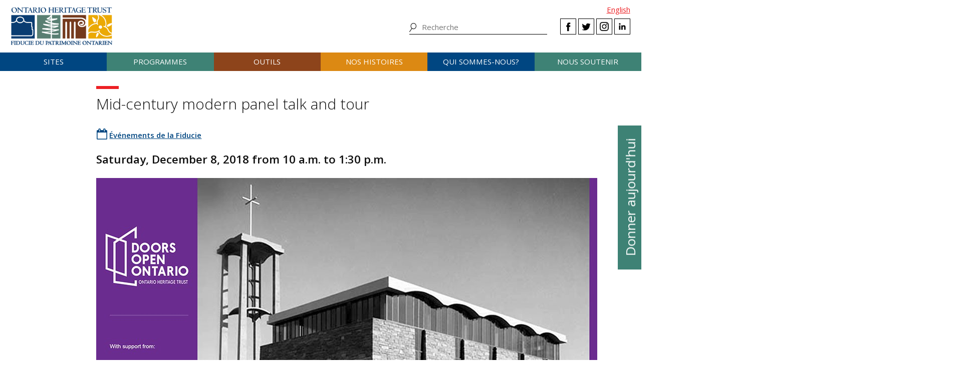

--- FILE ---
content_type: text/html; charset=UTF-8
request_url: https://www.heritagetrust.on.ca/fr/trust-events/mid-century-modern-panel-talk-and-tour
body_size: 10258
content:
<!DOCTYPE html>
<html xmlns="http://www.w3.org/1999/xhtml" lang="en-US">
<head>
	<meta http-equiv="content-type" content="text/html; charset=utf-8" />
	<meta http-equiv="X-UA-Compatible" content="IE=edge" />
	
	<meta name="viewport" content="width=device-width, initial-scale=1.0">
	
							<link rel="home" href="https://www.heritagetrust.on.ca/fr/" />

	<!-- include fonts and font icons -->
	<link href="https://fonts.googleapis.com/css?family=Open+Sans+Condensed:300%7COpen+Sans:300,400,400i,600,700" rel="stylesheet">
	<script src="https://use.fontawesome.com/e2a3fb38c3.js"></script>

	<!-- styles included via @import will not be parsed by respond.js -->
	<style media="all" type="text/css">
		@import url('/scripts/jquery.bxslider/jquery.bxslider.css');
		@import url('/scripts/slick/slick.css');
		@import url('/scripts/slick/slick-theme.css');
		@import url('/scripts/pickadate/lib/themes/default.css');
		@import url('/scripts/pickadate/lib/themes/default.date.css');
		@import url('/scripts/pickadate/lib/themes/default.time.css');
		@import url('/scripts/featherlight/featherlight.css');
		@import url('/styles/base.css');
		@import url('/styles/layout.css');
		@import url('/styles/main.css?v=5');
		@import url('/styles/calendar.css');
		@import url('/styles/modifications.css');
		@import url('/styles/pow.css');
		@import url('/styles/myontario.css');
		@import url('/styles/banner.css');
		@import url('/scripts/jquery.autocomplete/jquery.auto-complete.css');
		@import url('/styles/beanstream_cc_form.css');
	</style>

	<style media="print" type="text/css">
		@import url('/styles/print.css');
	</style>

	<!-- this sheet will be parsed by respond.js in ie < 9. Put all responsive rules in it. -->
	<link rel="stylesheet" type="text/css" href="/styles/responsive.css" />

	<!--[if lt IE 9]>
		<script type="text/javascript" src="/scripts/ie/respond.js"></script>
		<script type="text/javascript" src="/scripts/ie/jquery-1.12.4.min.js"></script>
		<script type="text/javascript" src="/scripts/ie/jquery.backgroundSize.js"></script>
		<script type="text/javascript" src="/scripts/pickadate/lib/legacy.js"></script>
		<script type="text/javascript" src="/scripts/ie/ielt9.js"></script>
		<style media="all" type="text/css">
			@import url('/styles/ielt9.css');
		</style>
		<script type="text/javascript">$('main').css('display','block');</script>
	<![endif]-->
	<!--[if lt IE 8]>
		<script src="/scripts/ie/ielt8.js"></script>
		<style media="all" type="text/css">
			@import url('/styles/ielt8.css');
		</style>
	<![endif]-->
	<!--[if gte IE 9]>
		<script src="/scripts/jquery.min.js"></script>
	<![endif]-->
	<!--[if !IE]> -->
		<script src="/scripts/jquery.min.js"></script>
	<!-- <![endif]-->

	<script src="/scripts/jquery.bxslider/jquery.bxslider.min.js"></script>
	<script src="/scripts/slick/slick.min.js"></script>
	<script src="/scripts/jquery.numeric.min.js"></script>
	<script src="/scripts/list.min.js"></script>
	<script src="/scripts/list.pagination.min.js"></script>
	<script src="/scripts/jquery.dotdotdot/src/jquery.dotdotdot.min.js"></script>
	<script src="/scripts/pickadate/lib/picker.js"></script>
	<script src="/scripts/pickadate/lib/picker.date.js"></script>
	<script src="/scripts/pickadate/lib/picker.time.js"></script>
	<script src="/scripts/featherlight/featherlight.js"></script>
	<script src="/scripts/jquery.doubleScroll.js"></script>
	<!--script src="/scripts/lightbox.js"></script-->

    <link rel="stylesheet" type="text/css" href="/scripts/tooltipster/css/tooltipster.bundle.min.css" />
    <link rel="stylesheet" type="text/css" href="/scripts/tooltipster/css/plugins/tooltipster/sideTip/themes/tooltipster-sideTip-light.min.css" />
	<script src="/scripts/tooltipster/js/tooltipster.bundle.min.js"></script>
	<script src="/scripts/parallax.js/parallax.min.js"></script>
	<script src="/scripts/jquery.animateNumber.js"></script>
	<script src="/scripts/multifile/jquery.multifile.js"></script>
	<script src="/scripts/html5form.min.js"></script>

	<script src="/scripts/jquery.autocomplete/jquery.auto-complete.js"></script>
	<script src="/scripts/typeahead.bundle.min.js"></script>

	<script src="/scripts/main.js?v=2"></script>

	<script>
		function oht_translate(text) {
			if (text == 'Close') return "Fermer";
		}
	</script>

			
													  

		<!-- Google Tag Manager -->
		<script>(function(w,d,s,l,i){w[l]=w[l]||[];w[l].push({'gtm.start':
		new Date().getTime(),event:'gtm.js'});var f=d.getElementsByTagName(s)[0],
		j=d.createElement(s),dl=l!='dataLayer'?'&l='+l:'';j.async=true;j.src=
		'https://www.googletagmanager.com/gtm.js?id='+i+dl;f.parentNode.insertBefore(j,f);
		})(window,document,'script','dataLayer','GTM-55MD33S7');</script>
		<!-- End Google Tag Manager -->
											 
						 
								 
		  
	
		
	<!--[if lt IE 9]>
		<script src="/scripts/ie/html5shiv.js"></script>
	<![endif]-->
<title>Fiducie du patrimoine ontarien | Mid-century modern panel talk and…</title><meta name="generator" content="SEOmatic">
<meta name="keywords" content="fiducie du patrimoine ontarien, patrimoine, histoire, histoire ontarien, patrimoine ontarien">
<meta name="description" content="La Fiducie du patrimoine ontarien a pour mandat de conserver, d&#039;interpréter et de partager le patrimoine de l&#039;Ontario aux quatre coins de la province.">
<meta name="referrer" content="no-referrer-when-downgrade">
<meta name="robots" content="all">
<meta content="fr_CA" property="og:locale">
<meta content="en_CA" property="og:locale:alternate">
<meta content="Fiducie du patrimoine ontarien" property="og:site_name">
<meta content="website" property="og:type">
<meta content="https://www.heritagetrust.on.ca/fr/trust-events/mid-century-modern-panel-talk-and-tour" property="og:url">
<meta content="Mid-century modern panel talk and tour" property="og:title">
<meta content="La Fiducie du patrimoine ontarien a pour mandat de conserver, d&#039;interpréter et de partager le patrimoine de l&#039;Ontario aux quatre coins de la province." property="og:description">
<meta content="https://www.heritagetrust.on.ca/images/content/inline/_1200x630_fit_center-center_82_none/logo.png?mtime=1644435941" property="og:image">
<meta content="1200" property="og:image:width">
<meta content="444" property="og:image:height">
<meta content="Logo de la Fiducie du patrimoine ontarien" property="og:image:alt">
<meta content="https://twitter.com/patrimoineON" property="og:see_also">
<meta name="twitter:card" content="summary_large_image">
<meta name="twitter:site" content="@patrimoineON">
<meta name="twitter:creator" content="@patrimoineON">
<meta name="twitter:title" content="Mid-century modern panel talk and tour">
<meta name="twitter:description" content="La Fiducie du patrimoine ontarien a pour mandat de conserver, d&#039;interpréter et de partager le patrimoine de l&#039;Ontario aux quatre coins de la province.">
<meta name="twitter:image" content="https://www.heritagetrust.on.ca/images/content/inline/_1200x630_fit_center-center_82_none/logo.png?mtime=1644435941">
<meta name="twitter:image:width" content="1200">
<meta name="twitter:image:height" content="444">
<meta name="twitter:image:alt" content="Logo de la Fiducie du patrimoine ontarien">
<link href="https://www.heritagetrust.on.ca/fr/trust-events/mid-century-modern-panel-talk-and-tour" rel="canonical">
<link href="https://www.heritagetrust.on.ca/fr" rel="home">
<link href="https://www.heritagetrust.on.ca/fr/trust-events/mid-century-modern-panel-talk-and-tour" rel="alternate" hreflang="fr-ca">
<link href="https://www.heritagetrust.on.ca/trust-events/mid-century-modern-panel-talk-and-tour" rel="alternate" hreflang="x-default">
<link href="https://www.heritagetrust.on.ca/trust-events/mid-century-modern-panel-talk-and-tour" rel="alternate" hreflang="en-ca">
<style>						#navigation > ul > li { width: 16.666666666667%; }
					</style>
<style>      .event-calendar .fa,
      .event-time .fa,
      .event-location .fa,
      .event-partner .fa {
      	color: #004681;
      }
    </style></head>

		

<!--[if lt IE 9]>
<body id="page-default" class="pagetype-default fr ielt8 ielt9">
<![endif]-->
<!--[if gte IE 9]>
<body id="page-default" class="pagetype-default fr">
<![endif]-->
<!--[if !IE]> -->
<body id="page-default" class="pagetype-default fr">
<!-- <![endif]-->

<script src="https://www.doorsopenontario.on.ca/cpresources/43ee45f2/recaptcha_v2_checkbox.js?v=1713209217" defer></script>
<script>if (typeof sproutFormsRecaptchaOnloadCallback === 'undefined') {
    var sproutFormsRecaptchaOnloadCallback = function() {
    new SproutFormsGoogleRecaptchaCheckbox({
    siteKey: '6LdXKgIqAAAAAIAWJ-eWEJdSqoM8qlEzPwmgUK9-',
    theme: 'light',
    size: 'normal',
    customValidityText: "Please fill out this field.",
    grecaptcha: grecaptcha
    });
    };
    };</script>

	<script type="text/javascript">$("body").addClass('js');</script>
	
			<!-- Google Tag Manager (noscript) -->
		<noscript><iframe src="https://www.googletagmanager.com/ns.html?id=GTM-55MD33S7" 
		height="0" width="0" style="display:none;visibility:hidden"></iframe></noscript>
		<!-- End Google Tag Manager (noscript) -->
	
				<header id="header">

				<div id="header-logo">
					<h1 id="oht-logo"><a href="https://www.heritagetrust.on.ca/fr/"><img src="/images/template/logo.png" alt="Ontario Heritage Trust (fr-CA)" /></a></h1>
					<a class="access" href="#content">Skip to content</a>
				</div>

				<h2 id="navigation-control-bar"><a href="#navigation" id="navigation-trigger">Menu</a></h2>

				<div id="navigation-wrapper">

					<p id="language_select">
												
						
													<a href="https://www.heritagetrust.on.ca/trust-events/mid-century-modern-panel-talk-and-tour">English</a>
											</p>

					<ul class="social" id="header-social">
							<li><a class="facebook" href="#facebook-select" data-featherlight="#facebook-select" data-featherlight-root="#footer">Facebook</a></li>
							<li><a class="twitter" target="_BLANK" href="https://twitter.com/@patrimoineON">Twitter</a></li>
							<li><a class="instagram" target="_BLANK" href="https://www.instagram.com/onheritage/">Instagram</a></li>
							<li><a class="linkedin" target="_BLANK" href="https://www.linkedin.com/company/ontario-heritage-trust">LinkedIn</a></li>
					</ul>

					<h2 id="sitesearch-trigger">Recherche</h2>
					<form id="sitesearch" action="https://www.heritagetrust.on.ca/fr/site-search">
						<input type="text" class="globalsearch" name="fields[keywords]" placeholder="Recherche" />
						<input type="submit" value="Recherche" class="access" />
					</form>					
					
						<nav id="navigation">
							<ul><li class="craft\elements\Entry">																						
											<a href="#submenu-sites">Sites</a>
											<div class="submenu">
												<ul class="content" id="submenu-sites">
													<li class="submenu-header-inline">
														<a href="https://www.heritagetrust.on.ca/fr/pages/sites" >Sites</a>
													</li><li class="craft\elements\Entry"><a href="https://www.heritagetrust.on.ca/fr/pages/sites/conservation" >Conservation</a></li><li class="craft\elements\Entry"><a href="https://www.heritagetrust.on.ca/fr/pages/sites/property-portfolio-review" >Examen du portefeuille immobilier : Points forts et points faibles</a></li><li class="craft\elements\Category"><a href="https://www.heritagetrust.on.ca/fr/property-types/buildings" >Bâtiments</a></li><li class="craft\elements\Category"><a href="https://www.heritagetrust.on.ca/fr/property-types/museums" >Musées</a></li><li class="craft\elements\Category"><a href="https://www.heritagetrust.on.ca/fr/property-types/easement-properties" >Propriétés protégées par une servitude</a></li><li class="craft\elements\Category"><a href="https://www.heritagetrust.on.ca/fr/property-types/natural-heritage" >Patrimoine naturel</a></li><li class="craft\elements\Entry"><a href="https://www.heritagetrust.on.ca/fr/pages/sites/collections" >Collections</a></li><li class="craft\elements\Entry"><a href="https://www.heritagetrust.on.ca/fr/pages/sites/archaeology" >Archéologie</a></li><li class="craft\elements\Entry"><a href="https://www.heritagetrust.on.ca/fr/pages/about-us/heritage-venues" >Installations patrimoniales</a></li></ul>
												<a href="#" class="main-nav-close">x</a>
											</div></li><li class="craft\elements\Entry">																						
											<a href="#submenu-programmes">Programmes</a>
											<div class="submenu">
												<ul class="content" id="submenu-programmes">
													<li class="submenu-header-inline">
														<a href="https://www.heritagetrust.on.ca/fr/pages/programs" >Programmes</a>
													</li><li class="craft\elements\Entry"><a href="https://www.heritagetrust.on.ca/fr/pages/programs/provincial-plaque-program" >Programme des plaques provinciales</a></li><li class="craft\elements\Entry"><a href="https://www.heritagetrust.on.ca/fr/pages/programs/doris-mccarthy-artist-in-residence-program" >Programme des artistes en résidence Doris McCarthy</a></li><li class="craft\elements\Entry"><a href="https://www.heritagetrust.on.ca/fr/pages/programs/lgoha" >Prix du lieutenant-gouverneur pour les réalisations en matière de conservation du patrimoine ontarien</a></li><li class="craft\elements\Entry"><a href="https://www.heritagetrust.on.ca/fr/pages/programs/doors-open-ontario" >Portes ouvertes Ontario</a></li><li class="craft\elements\Entry"><a href="https://www.heritagetrust.on.ca/fr/pages/programs/heritage-week" >Semaine du patrimoine</a></li><li class="craft\elements\Entry"><a href="https://www.heritagetrust.on.ca/fr/pages/programs/premiers-gravesites-program" >Programme commémorant les lieux de sépulture des premiers ministres</a></li><li class="craft\elements\Entry"><a href="https://www.heritagetrust.on.ca/fr/pages/programs/education-and-outreach" >Éducation et sensibilisation</a></li><li class="craft\elements\Entry"><a href="https://www.heritagetrust.on.ca/fr/pages/programs/intangible-cultural-heritage" >Patrimoine culturel immatériel</a></li></ul>
												<a href="#" class="main-nav-close">x</a>
											</div></li><li class="craft\elements\Entry">																						
											<a href="#submenu-outils">Outils</a>
											<div class="submenu">
												<ul class="content" id="submenu-outils">
													<li class="submenu-header-inline">
														<a href="https://www.heritagetrust.on.ca/fr/pages/tools" >Outils</a>
													</li><li class="craft\elements\Entry"><a href="https://www.heritagetrust.on.ca/fr/pages/tools/understanding-adaptive-reuse" >Comprendre la réutilisation adaptative</a></li><li class="craft\elements\Entry"><a href="https://www.heritagetrust.on.ca/fr/pages/tools/collections-database" >Base de données des collections</a></li><li class="craft\elements\Entry"><a href="https://www.heritagetrust.on.ca/fr/online-plaque-guide" >Base de données des plaques</a></li><li class="craft\elements\Entry"><a href="https://www.heritagetrust.on.ca/fr/places-of-worship/places-of-worship-database" >Inventaire des lieux de culte</a></li><li class="craft\elements\Entry"><a href="https://www.heritagetrust.on.ca/fr/pages/tools/ontario-heritage-act-register" >Registre aux fins de la Loi sur le patrimoine de l&#039;Ontario</a></li><li class=""><a href="https://www.heritage-matters.ca" >Le magazine électronique Questions de patrimoine</a></li><li class="craft\elements\Entry"><a href="https://www.heritagetrust.on.ca/fr/pages/tools/conservation-districts" >Districts de conservation du patrimoine</a></li><li class="craft\elements\Entry"><a href="https://www.heritagetrust.on.ca/fr/pages/tools/conservation-easements" >Servitudes protectrices</a></li><li class="craft\elements\Entry"><a href="https://www.heritagetrust.on.ca/fr/pages/tools/developing-your-own-local-markers" >Ériger vos propres plaques locales</a></li><li class="craft\elements\Entry"><a href="https://www.heritagetrust.on.ca/fr/pages/tools/tools-for-conservation" >Outils pour la conservation</a></li><li class="craft\elements\Entry"><a href="https://www.heritagetrust.on.ca/fr/pages/tools/data-inventories" >Inventaire des données</a></li></ul>
												<a href="#" class="main-nav-close">x</a>
											</div></li><li class="craft\elements\Entry">																						
											<a href="#submenu-nosHistoires">Nos histoires</a>
											<div class="submenu">
												<ul class="content" id="submenu-nosHistoires">
													<li class="submenu-header-inline">
														<a href="https://www.heritagetrust.on.ca/fr/pages/our-stories" >Nos histoires</a>
													</li><li class="craft\elements\Entry"><a href="https://www.heritagetrust.on.ca/fr/pages/our-stories/ontarios-military-heritage" >Le patrimoine militaire de l’Ontario</a></li><li class="craft\elements\Entry"><a href="https://www.heritagetrust.on.ca/fr/pages/our-stories/expanding-the-narrative" >Revoir le point de vue historique</a></li><li class="craft\elements\Entry"><a href="https://www.heritagetrust.on.ca/fr/pages/our-stories/ontarios-black-heritage" >Le patrimoine Noir de l&#039;Ontario</a></li><li class="craft\elements\Entry"><a href="https://www.heritagetrust.on.ca/fr/pages/our-stories/indigenous-heritage-in-ontario" >Le patrimoine autochtone en Ontario</a></li><li class="craft\elements\Entry"><a href="https://www.heritagetrust.on.ca/fr/pages/our-stories/interpretive-themes" >Thèmes d’interprétation</a></li><li class="craft\elements\Entry"><a href="https://www.heritagetrust.on.ca/fr/myontario" >MonOntario – une vision au fil du temps</a></li><li class="craft\elements\Entry"><a href="https://www.heritagetrust.on.ca/fr/pages/our-stories/slavery-to-freedom" >De l&#039;esclavage à la liberté</a></li><li class="craft\elements\Entry"><a href="https://www.heritagetrust.on.ca/fr/pages/our-stories/exhibits" >Expositions</a></li><li class="craft\elements\Entry"><a href="https://www.heritagetrust.on.ca/fr/pages/publications" >Publications</a></li></ul>
												<a href="#" class="main-nav-close">x</a>
											</div></li><li class="craft\elements\Entry">																						
											<a href="#submenu-quiSommesNous?">Qui sommes-nous?</a>
											<div class="submenu">
												<ul class="content" id="submenu-quiSommesNous?">
													<li class="submenu-header-inline">
														<a href="https://www.heritagetrust.on.ca/fr/pages/about-us" >Qui sommes-nous?</a>
													</li><li class="craft\elements\Entry"><a href="https://www.heritagetrust.on.ca/fr/pages/about-us/our-vision" >Notre vision</a></li><li class="craft\elements\Entry"><a href="https://www.heritagetrust.on.ca/fr/pages/about-us/our-mandate" >Notre mandat</a></li><li class="craft\elements\Entry"><a href="https://www.heritagetrust.on.ca/fr/pages/about-us/annual-report" >Rapport annuel</a></li><li class="craft\elements\Entry"><a href="https://www.heritagetrust.on.ca/fr/pages/about-us/board-of-directors" >Conseil d&#039;administration</a></li><li class="craft\elements\Entry"><a href="https://www.heritagetrust.on.ca/fr/pages/about-us/disclosure-of-travel-and-hospitality-expenses" >Divulgation des frais de déplacement et d’accueil</a></li><li class="craft\elements\Entry"><a href="https://www.heritagetrust.on.ca/fr/pages/about-us/contact-us" >Pour nous joindre</a></li><li class="craft\elements\Entry"><a href="https://www.heritagetrust.on.ca/fr/pages/about-us/heritage-venues" >Installations patrimoniales</a></li></ul>
												<a href="#" class="main-nav-close">x</a>
											</div></li><li class="craft\elements\Entry">																						
											<a href="#submenu-nousSoutenir">Nous soutenir</a>
											<div class="submenu">
												<ul class="content" id="submenu-nousSoutenir">
													<li class="submenu-header-inline">
														<a href="https://www.heritagetrust.on.ca/fr/pages/support-us" >Nous soutenir</a>
													</li><li class="craft\elements\Entry"><a href="https://www.heritagetrust.on.ca/fr/pages/support-us/donations" >Dons</a></li><li class="craft\elements\Entry"><a href="https://www.heritagetrust.on.ca/user_assets/documents/OHT-2023-24-AR-FR.pdf#page=7" >2023-2024 Donateurs, bailleurs de fonds et commanditaires</a></li><li class="craft\elements\Entry"><a href="https://www.heritagetrust.on.ca/fr/pages/support-us/impact-statement" >Énoncé des impacts</a></li></ul>
												<a href="#" class="main-nav-close">x</a>
											</div></li></ul>
						</nav>
									</div>
			</header>
	
	
	<article id="main">

					<!--  -->

		
<!--  -->


		
							
		<section id="content" class="content clearfix">

			
	 	 		
	
            
        
    
    	
<div id="events_calendar">

	
	
		
		<h1>Mid-century modern panel talk and tour</h1>

		<div class="event-calendar">
      <span class="fa fa-calendar-o" style="color: #004681;"></span>
      <a href="?c=TrustEvents&amp;d=" style="color: #004681;">
         Événements de la Fiducie
      </a>
    </div>

        
    

<div class="event-time eventtime">
  <i class="fa fa-clock-o" aria-hidden="true"></i>
  </div>
    <h2>Saturday, December 8, 2018 from 10 a.m. to 1:30 p.m.</h2>
<p><img src="https://www.heritagetrust.on.ca/user_assets/news_events/OtherRatios/2018-DOO-Mid-century-modern-event-ENG.jpg" alt="Mid-century modern building" title="Mid-century modern building" /><br /></p>
<p>As an extension of the perennial favourite <a href="http://www.doorsopenontario.on.ca" target="_blank" rel="noreferrer noopener">Doors Open Ontario</a> program, the Ontario Heritage Trust will continue exploring spaces and places in Ontario in a special panel talk and tour of Waterloo’s mid-century modern buildings.</p>
<p>This free event will kick off at the Martin Luther University College in Waterloo with a panel talk featuring Professor Rick Haldenby (University of Waterloo) and Alex Bozikovic (Architecture Critic at the Globe and Mail) who will share with attendees the significance of mid-century modern architecture, an overlooked aspect of Ontario’s built heritage.</p>
<p>Following the talk, Haldenby will take event attendees on a guided tour of several buildings around Waterloo that represent the mid-century modern style for an up-close and behind-the-scenes look. Transportation will be provided.</p>
<h3>Space for this panel talk and tour is limited. Don’t miss out!</h3>
<h3>Tickets: Participation is FREE, but please reserve your spot through <a href="http://www.eventbrite.com/e/mid-century-modern-architecture-talk-tour-waterloo-region-tickets-52944429213?aff=eac2" target="_blank" rel="noreferrer noopener">Eventbrite</a>.</h3>    <h3>Location:</h3>
<p>Martin Luther University College<br />75 University Avenue West<br />Waterloo, Ontario</p>
<h3><a href="https://www.google.ca/maps/place/Martin+Luther+University+College/@43.4720679,-80.5308987,17z/data=!3m1!4b1!4m5!3m4!1s0x882bf4090af3c753:0x9e861a8c9b4decb3!8m2!3d43.472064!4d-80.52871" target="_blank" rel="noreferrer noopener">Map</a></h3>


    
				

	

		
	</div>


		</section>

		<div id="asides" class="content clearfix">
					</div>

		<footer class="wide" id="back-to-top">
	<div class="content">
		<a href="#main">Retour au sommet</a>
	</div>
</footer>
	</article>

	        
    <aside id="sidebutton">
      <a href="https://www.heritagetrust.on.ca/fr/pages/support-us/donations">Donner aujourd&#039;hui</a>
    </aside>

    		    	
						<footer id="footer">
				<div class="content">
					<div class="grid one-half cols">
						<div class="grid one-third">
							<ul>
																	<li class="craft\elements\Entry">
										<a href="https://www.heritagetrust.on.ca/fr/pages/sites" >Sites</a>
									</li>
																	<li class="craft\elements\Entry">
										<a href="https://www.heritagetrust.on.ca/fr/pages/programs" >Programmes</a>
									</li>
																	<li class="craft\elements\Entry">
										<a href="https://www.heritagetrust.on.ca/fr/pages/tools" >Outils</a>
									</li>
																	<li class="craft\elements\Entry">
										<a href="https://www.heritagetrust.on.ca/fr/pages/our-stories" >Nos histoires</a>
									</li>
																	<li class="craft\elements\Entry">
										<a href="https://www.heritagetrust.on.ca/fr/pages/about-us" >Qui sommes-nous?</a>
									</li>
																	<li class="craft\elements\Entry">
										<a href="https://www.heritagetrust.on.ca/fr/pages/support-us/donations" >Dons</a>
									</li>
															</ul>
						</div>
						<div class="grid two-third">
							<ul>
																	<li class="craft\elements\Entry">
										<a href="https://www.heritagetrust.on.ca/fr/pages/media-centre" >Centre des médias</a>
									</li>
																	<li class="craft\elements\Entry">
										<a href="https://www.heritagetrust.on.ca/fr/pages/publications" >Publications</a>
									</li>
																	<li class="craft\elements\Entry">
										<a href="https://www.heritagetrust.on.ca/fr/pages/about-us/heritage-venues" >Locations</a>
									</li>
															</ul>
						</div>
					</div>
					<div class="grid one-half right">
						<div class="grid one-half right">

							Connectez-vous avec nous

							<ul class="social" id="footer-social">
								<li><a class="facebook" href="#facebook-select" data-featherlight="#facebook-select" data-featherlight-root="#footer">Facebook</a></li>
								<li><a class="twitter" target="_BLANK" href="https://twitter.com/@patrimoineON">Twitter</a></li>
								<li><a class="instagram" target="_BLANK" href="https://www.instagram.com/onheritage/">Instagram</a></li>
								<li><a class="linkedin" target="_BLANK" href="https://www.linkedin.com/company/ontario-heritage-trust">LinkedIn</a></li>
							</ul>

							<ul>
																	<li class="craft\elements\Entry ">
										<a href="https://www.heritagetrust.on.ca/fr/pages/feedback" >Commentaires</a>
									</li>
																	<li class="craft\elements\Entry ">
										<a href="https://www.heritagetrust.on.ca/fr/pages/about-us/contact-us" >Pour nous joindre</a>
									</li>
																	<li class="craft\elements\Entry ">
										<a href="https://www.heritagetrust.on.ca/fr/sitemap" >Sitemap</a>
									</li>
																	<li class="craft\elements\Entry buttons">
										<a href="https://www.heritagetrust.on.ca/fr/pages/subscribe-today" >S&#039;abonner aujourd&#039;hui</a>
									</li>
															</ul>

							<div id="facebook-select">
								<div class="content content-center">
									<h3>Sélectionnez une page Facebook à visiter</h3>
									<div class="grid one-half first content-center">
										<a class="facebook fb-oht" target="_BLANK" href="https://www.facebook.com/Fiduciedupatrimoineontarien"><img src="/images/template/logo.png" alt="Fiducie du patrimoine ontarien" /></a>
									</div>
									<div class="grid one-half last content-center">
										<a class="facebook fb-ewg" target="_BLANK" href="https://www.facebook.com/theatreselginwintergarden">
											<img src="/images/template_ewg/logo_fr.png" alt="The Elgin and Winter Garden Theatre" />
										</a>
									</div>
								</div>
								<br class="clear" />
							</div>

						</div>
					</div>
					<div id="final-menu" class="clear">
						<ul>
																							<li>
									<a href="https://www.ontario.ca/fr/page/droits-dauteur" target="_blank">© Imprimeur du Roi pour l’Ontario, 2025</a>
								</li>
																							<li>
									<a href="https://www.ontario.ca/fr/page/declaration-concernant-la-protection-de-la-vie-privee" target="_blank">Déclaration concernant la protection de la vie privée</a>
								</li>
																							<li>
									<a href="https://www.ontario.ca/fr/page/conditions-dutilisation" target="_blank">Conditions d’utilisation</a>
								</li>
																							<li class="craft\elements\Entry">
									<a href="https://www.heritagetrust.on.ca/fr/pages/accessibility" >Accessibilité</a>
								</li>
													</ul>
						<p>Photos &copy; Fiducie du patrimoine ontarien, sauf indication contraire.</p>
					</div>
				</div>
				<br class="clear" />
			</footer>
			
			<!-- addthis social media -->
		<script type="text/javascript" src="//s7.addthis.com/js/300/addthis_widget.js#pubid=ra-583312ad095fb0d3"></script>

		<!-- disqus comment counts -->
		<script id="dsq-count-scr" src="//ontario-heritage-trust.disqus.com/count.js" async></script>
	

<script src="https://www.google.com/recaptcha/api.js?onload=sproutFormsRecaptchaOnloadCallback&amp;render=explicit&amp;hl=en" async defer></script>

<script type="application/ld+json">{"@context":"http://schema.org","@graph":[{"@type":"Event","contributor":{"@id":"#creator"},"description":"La Fiducie du patrimoine ontarien a pour mandat de conserver, d'interpréter et de partager le patrimoine de l'Ontario aux quatre coins de la province.","endDate":"2018-12-08T13:30:00-05:00","eventAttendanceMode":"https://schema.org/OfflineEventAttendanceMode","eventStatus":"https://schema.org/EventScheduled","funder":{"@id":"#identity"},"image":{"@type":"ImageObject","url":"https://www.heritagetrust.on.ca/images/content/inline/_1200x630_fit_center-center_82_none/logo.png?mtime=1644435941"},"inLanguage":"fr-ca","location":{"@type":"Place","address":"Mid-century modern panel talk and tour","name":"Mid-century modern panel talk and tour"},"mainEntityOfPage":"https://www.heritagetrust.on.ca/fr/trust-events/mid-century-modern-panel-talk-and-tour","name":"Mid-century modern panel talk and tour","organizer":{"@id":"#identity"},"startDate":"2018-12-08T10:30:00-05:00","url":"https://www.heritagetrust.on.ca/fr/trust-events/mid-century-modern-panel-talk-and-tour"},{"@id":"#identity","@type":"GovernmentOrganization","address":{"@type":"PostalAddress","addressCountry":"Canada","addressLocality":"Toronto","addressRegion":"ON","postalCode":"M5C 1J3","streetAddress":"10, rue Adelaide Est"},"description":"La Fiducie du patrimoine ontarien a pour mandat de conserver, d’interpréter et de partager le patrimoine de l’Ontario aux quatre coins de la province.","email":"webmaster@heritagetrust.on.ca","image":{"@type":"ImageObject","height":"214","url":"https://www.heritagetrust.on.ca/images/content/inline/logo.png","width":"578"},"logo":{"@type":"ImageObject","height":"60","url":"https://www.heritagetrust.on.ca/images/content/inline/_600x60_fit_center-center_82_none/logo.png?mtime=1644435941","width":"162"},"name":"Fiducie du patrimoine ontarien","sameAs":["https://twitter.com/patrimoineON"],"telephone":"+1-416 325-5000"},{"@id":"#creator","@type":"Organization"},{"@type":"BreadcrumbList","description":"Breadcrumbs list","itemListElement":[{"@type":"ListItem","item":"https://www.heritagetrust.on.ca/fr","name":"Bienvenue au site Web de la FPO","position":1},{"@type":"ListItem","item":"https://www.heritagetrust.on.ca/fr/trust-events/mid-century-modern-panel-talk-and-tour","name":"Mid-century modern panel talk and tour","position":2}],"name":"Breadcrumbs"}]}</script><script>var hasVideo;
var video;


$( document ).ready(function() {
hasVideo = 0;
console.log('ready')
if(hasVideo){
	console.log('has video')
	$(".bx-controls-auto").hide();
	// Get the video
	video = document.getElementById("headerSliderVideo");
	if(video.play){
		video.pause();
		console.log('video paused')
	}
	// Pause and play the video, and change the button text
	function toggleVideoPause() {
	  if (video.paused) {
		video.play();
		$(".bx-controls-auto-item").html('<a class="bx-stop" href="">Stop</a>');
	
	  } else {
		video.pause();
		$(".bx-controls-auto-item").html('<a class="bx-start" href="">Start</a>');
	
	  }
	}

	$(document).on('click','.bx-start',function(){
		video.play();
		$(".bx-controls-auto-item").html('<a class="bx-stop" href="">Stop</a>');
		
	
	});
	$(document).on('click','.bx-stop',function(){
		video.pause();
		$(".bx-controls-auto-item").html('<a class="bx-start" href="">Start</a>');
		
	
	});

	document.getElementById('headerSliderVideo').addEventListener('ended',myHandler,false);

    function myHandler(e) {

		console.log('video ended')
		
		
		if($(".bx-start").length == 0){
			$(".bx-controls-auto-item").html('<a class="bx-start" href="">Start</a>');
		}
		
		<!-- $(".bx-next").trigger('click'); -->
		<!-- $(".bx-start").trigger('click'); -->
		<!-- video.pause(); -->
		
		$sliderVideo.startAuto();
		$sliderVideo.goToNextSlide();
		$(".bx-controls-auto").hide();
	}
	


	$(document).on('click','.bx-prev',function(){
 
		if($(".videoSlide").is(":visible")){
			if (video.paused) {
				video.play();
			}
			$(".bx-controls-auto").show();
			if($(".bx-start").length){
				$(".bx-controls-auto-item").html('<a class="bx-stop" href="">Stop</a>');
			}
			
		}else{
			if(video.play){
				video.pause();
			}
			$(".bx-controls-auto").hide();
		}
	});



	$(document).on('click','.bx-next',function(){

		if(!$(".videoSlide").is(":visible")){
			
			$(".bx-controls-auto").hide();
			if(video.play){
				video.pause();
			}
		}else{
			if (video.paused) {
				video.play();
			}
			$(".bx-controls-auto").show();
		}
	
	});


	$("#headerSliderVideo").click(function(){
		toggleVideoPause();
	});
	$("#videoSliderContainer").click(function(){console.log('click')})
	var isMobile = /iPhone|iPad|iPod|Android/i.test(navigator.userAgent);
	if (isMobile) {
		console.log('ismobile');
	}else{
		<!-- toggleVideoPause(); -->
	}




	respondToVisibility = function(element, callback) {
		var options = {
		  root: document.documentElement
		}
	  
		var observer = new IntersectionObserver((entries, observer) => {
		  entries.forEach(entry => {
			callback(entry.intersectionRatio > 0);
		  });
		}, options);
	  
		observer.observe(element);
	  }
	  
	  respondToVisibility(document.getElementById("videoSliderContainer"), visible => {
		  const feedbackEl = document.getElementById("visibilityFeedback");
		if(visible) {
			console.log('visible')
			$sliderVideo.stopAuto();
			video.play();
			$(".bx-controls-auto").show();
			if($(".bx-start").length){
				$(".bx-controls-auto-item").html('<a class="bx-stop" href="">Stop</a>');
			}

		 }
		 else {
			console.log('hidden')
			 $(".bx-controls-auto").hide();
		 }
	  });
	  //PAUSE VIDEO ON SPACE BAR
	  document.body.onkeyup = function(e){
	
		if(e.keyCode == 32){
	
			if(video.play){video.pause()}
		}
	}
}else{
	console.log('no video')
}
});</script></body>
</html>


--- FILE ---
content_type: text/css
request_url: https://www.heritagetrust.on.ca/styles/print.css
body_size: 282
content:
header#header,
div#banner_controls,
h2#secondary-navigation-control-bar,
nav#secondary_navigation,
footer#footer,
footer#back-to-top,
div.share_container,
aside#donate,
aside#sidebutton
{
	display: none;
}

div#myontario_bar,
div#form-myontarioFilter-form-response,
form#myontarioFilter-form
{
	display: none;
}

div#myontario_wall
{
	height: auto;
}

html, body
{
	margin: 0;
	padding: 0;
	font-size: 12pt;
	overflow-x: visible;
}

section#content
{
	margin: 0 auto;
	padding: 0;
	width: 100%;
	padding-top: -60px;
	margin-top: -160px;
	/*max-width: 500px;*/
}

aside#related
{
	page-break-before: always;
}

.noprint
{
	display: none;
}

/* FORMS */

dt label
{
	white-space: wrap;
}


--- FILE ---
content_type: text/css
request_url: https://www.heritagetrust.on.ca/styles/base.css
body_size: 5071
content:



/* STRUCTURAL CLASSES */


.inner-content {
	max-width: 1100px;
	width: 90%;
	margin: 0 auto;
}

.featured-content {
    background-color: #ccc;
    margin: 1em -1em;
    padding: 0 5% !important;
}

.featured-content.locations .location {
	background-color: #fff;
    border: 1px solid #ccc;
    height: 37em;
}

.inner-content .breaking-image {
    background-color: #ccc;
    margin: 1em -50%;
    padding: 0 50% !important;
}

.inner-content .breaking-section {
    background-color: #ccc;
    margin: 1em -50%;
    padding: 0 50% !important;
}

.inner-content .breaking-section > * {
    background-color: #fff;
}

.error {
	color: #d00;
}

.success  {
	color: #090;
}

p.error, p.success {
	font-weight: 400;
}

/* CONTENT CLASSES */
/*
.access {
	height: 0;
	width: 0;
	position: absolute;
	left: -999px;
}

.extramargin
{
	margin:1em;
}

.clearfix,
a.seemore,
.cols:after,
.grid:after,
.grid2:after
{
	content:"";
	display:block;
	clear:both;
}

.cols,
.grid,
.grid2
{
	clear: both;
	padding: 0;
}

.cols > *,
.grid > *,
.grid2 > *
{
	display: inline-block;
	float: left;
}

.cols > * {
	margin: 0 3% 0 0;
}

.cols > *:last-child {
	margin: 0 0 0 0 !important;
}

.grid > * {
	padding: 1em;
	background-color: #eee;
	overflow: hidden;
	box-sizing: border-box;
}

.grid > .one-half:nth-child(4n+2) {
	background-color: #ddd;
}

.grid > .one-half:nth-child(4n+3) {
	background-color: #ddd;
}

.grid > .one-third:nth-child(6n+2) {
	background-color: #ddd;
}

.grid > .one-third:nth-child(6n+4) {
	background-color: #ddd;
}

.grid > .one-third:nth-child(6n+6) {
	background-color: #ddd;
}


.grid2 > *
{
	padding: 0 1em;
	overflow: hidden;
	box-sizing: border-box;
}

.grid-row1
{
	background-color: #ddd;
}

.one-half {
	width: 47%;
}

.one-third {
	width: 27.33%;
}

.two-thirds {
	width: 64.66%;
}

.one-fourth {
	width: 20.5%;
}

.one-fifth {
	width: 14.5%;
}

.three-fourths {
	width: 73.5%;
}

.one-sixth {
	width: 11.66%;
}

.grid .one-third {
	width: 33.33%;
}

.grid2 .one-third {
	width: 33.33%;
}


.one-half:nth-child(2n+1)  { clear: left; }
.one-third:nth-child(3n+1) { clear: left; }

.grid > .one-half,
.grid2 > .one-half
{
	width: 50%;
}
*/
.clear {
	clear:both;
}
.center {
	margin: 0.5em auto 2em;
}

.content-right {
	text-align: right;
}

.content-center {
	text-align: center;
}

.inline {
	display: inline-block;
	margin: 0 1em;
}

.wide_box,
.wide_section,
img.wide_image, .wide_image img {
	width: 100%;
	padding: 0 50%;
	margin-left: -50%;
	background-color: #c50135;
	clear: both;
}

.wide_section,
.wide_box {
	background-color: #f6f7fb;
}

.wide_box {
	padding-top: 2em;
	padding-bottom: 2em;
}

ul.horizontal {
	padding: 0;
	margin: 0;
}

ul.horizontal li {
	padding: 0;
	list-style: none;
	display: inline-block;
}

ul.horizontal li:after {
	content: " | ";
	padding: 0 0.5em;
}

ul.horizontal li:last-child:after {
	display: none;
}

img#search,
img#secsearch
{
	width:20px;
	height:20px;
	display:inline;
	margin-right:15px;
}

img#secsearch {
    float: right;
    position: relative;
    top: 0.2em;
}

img#social
{
	width:100px;
	height:100px;
}

img#calendar
{
	width:130px;
	height:130px;
	margin:10px 0;
}

img#view-table,
img#view-map
{
	width:30px;
	height:30px;
	display:inline;
	vertical-align:middle;
}



section#alert,
section#news {
	padding: 0.7em 10%;
	text-align: center;
	background-color: #444;
	color: #fff;
}

section#alert
{
	background-color: #000;
}

section#counters
{
	padding: 0.7em;
	text-align: center;
	background-color: #000;
	color: #fff;
}

section#counters dl,
section#counters dt,
section#counters dd
{
	display:inline;
	padding:0;
	margin:0;
}

section#counters dl
{
	margin-top: 1em;
	text-align: center;
	display:block;
}

section#counters dt
{
	margin-left: 0.5em;
}

section#counters dd
{
	margin-left: 0.5em;
}

section#counters dl dt
{
	font-size: 2em;
}

/* FORMS */

form {
	background-color:#fff;
	border:1px solid #eee;
	border-radius:4px;
	padding:1em 1em 1.5em 1em;
}
button, input, select, textarea {
	font-family:inherit;
	font-size:100%;
	color:inherit;
}
input[type="email"],
input[type="number"],
input[type="search"],
input[type="text"],
input[type="tel"],
input[type="url"],
input[type="password"],
textarea,
select {
	background-color:#fff;
	border:1px solid #d1d1d1;
	border-radius:4px;
	box-shadow:none;
	box-sizing:border-box;
	width:100%;
	font-size:.8em;
	height:3em;
	padding:.5em 1em;
}
form dd label {
	font-size:.8em;
}
form#myontarioSubmitForm-form fieldset.field.checkboxes{
	display: block;
	float: unset!important;
	margin-top:0.5rem;
	width:100%;
}
form fieldset.field.required div.heading legend:after, form div.required div.heading label:after, form fieldset.required div.heading label {
	content: " *";
	}
textarea{
	height:auto;
}
input[type=text]:focus, textarea:focus, select:focus {
	border-color:#ed2024;
}
form dd, form dl {
	margin:0;
}
form dt {
	margin-top:1em;
	margin-bottom:.5em;
	font-size:1em;
   /* font-weight:600; */
}
fieldset {
	margin:0 0 1.5em 0;
	padding:0;
	border:none;
}
legend {
	font-weight:600;
	font-size:1.2em;
	padding:0;
}

/*
dt label {
	white-space:nowrap;
}
*/

form dd ul {
	margin-left: 0;
}
form dd ul ul {
	margin-left: 2em;
}
/*
input[type="submit"] {
	background-color:gray;
	border:none;
	border-radius:4px;
	font-size:.8em;
	font-weight:600;
	letter-spacing:0.1em;
	text-align:center;
	text-transform:uppercase;
	color:#fff;
	height:3em;
}
*/
form#sitesearch {
	border: none;
	padding: 0.25em;
}

form dt.required label:after {
	content: " *";
}

form div.submit { margin-top: 1em; }

ul.errors {
	color: #e00;
}

/* Some hacks for mobile forms overflow issue */

fieldset { min-width: 0; } /* webkit */

@-moz-document url-prefix() { /* Only target Gecko. (Breaks layout in IE.) */
    fieldset { display: table-cell; }
}





a.button {
	letter-spacing: 0.15em;
	font-weight: 600;
	font-size: 95%;
	display: inline-block;
	color: #000;
	border: 1px solid #000;
	padding: 1em 2em;
	margin: 1em 0;
	text-transform: uppercase;
	background: #fff;
}

/* HEADER */

body {
	padding-top: 10.6em;
}

body[id^=page_elgin] {
	padding-top: 14.3em;
}

#pageheader,
img#header_logo,
#pageheader .alignleft
{
	-webkit-transition: all 0.3s ease-out;
	-moz-transition: all 0.3s ease-out;
	-o-transition: all 0.3s ease-out;
	transition: all 0.3s ease-out;
}

#pageheader {
    background: #fff none repeat scroll 0 0;
    padding: 0;
    position: fixed;
    top: 0;
    width: 100%;
    height: 10.6em;
    z-index: 11;
}

#pageheader.elginheader {
	height: 14.3em;
}

#topheader {
	padding: 0 2%;
}

img#header_logo {
	float: left;
	height: 75px;
	margin: 0em 0 0;
}

img#header_logo.elgin_logo {
	float: left;
	height: auto;
	margin: 0em 0 0;
}

#pageheader #elgin_oht_logo {
	height: 50px;
	float: right;
	padding-bottom: 1em;
}

#pageheader .alignleft {
	margin-top: 1em;
	margin-bottom: 1em;
}

#pageheader .alignright {
	text-align: right;
}

#pageheader.elginheader .alignright {
	margin-top: 2em;
}

#topheader .forceright > *,
#topheader #secondary_menu_container {
	clear: right;
	text-align: right;
}

#pageheader #secondary_menu_container {
	padding-top: 1em;
}

#pageheader #secondary_menu {
	float: right;
}

#pageheader #secondary_menu ul {
	list-style: none;
	display: block;
	padding-left: 10px;
	margin: 0;
}

#pageheader #secondary_menu ul li {
	display: inline-block;
	margin: 0 1em 0 0;
}

#pageheader #secondary_menu ul li:last-child {
	margin: 0;
}

#pageheader.scrolled {
	height: 5em;
}

#pageheader.scrolled > #topheader > .alignleft {
	margin-bottom: 0.5em;
}

#pageheader.scrolled #secondary_menu_container,
#pageheader.elginheader.scrolled #donate_button {
	/*display: none;*/
	margin: 5px 5px 0;
	padding: 0;
}

#pageheader.scrolled #header_logo {
	height: 3em;
}

#pageheader.scrolled #donate_button {
    height: 20px;
    line-height: 1em;
    margin-top: 1em;
    width: 15em;
}

#pageheader.scrolled img#search {
	height: 15px;
	width: 15px;
}

#pageheader.elginheader.scrolled img#header_logo.elgin_logo
{
	height: 5em;
}

/* GOOGLE SEARCH */

#google_custom_search {
    display: block;
	-webkit-transition: all 0.5s ease-out;
	-moz-transition: all 0.5s ease-out;
	-o-transition: all 0.5s ease-out;
	transition: all 0.5s ease-out;
    float: right;
    line-height: 1em;
    margin: -3px 0 0 1.25em;
    width: 300px;
    height: 2.5em;

    background-image: url("../../images/template_smcs/icons/mag.png");
    background-position: right top;
    background-repeat: no-repeat;
    background-size: 1.4em auto;
    padding-right: 2em;
	cursor: pointer;
}

#google_custom_search * {
	cursor: default;
}

#google_custom_search .gsc-search-button {
	display: none;
}

#google_custom_search .gsc-control-cse.gsc-control-cse-en,
#google_custom_search .gsc-search-box-tools .gsc-search-box .gsc-input {
	padding: 0 0 0.25em;
	margin-right: 0;
}

#google_custom_search
, #google_custom_search table tbody, #google_custom_search table tr, #google_custom_search table td, #google_custom_search table th {
	border: none;
	margin-bottom: 0;
}

#google_custom_search input.gsc-input,
#google_custom_search .gsc-input-box,
#google_custom_search .gsc-input-box-hover,
#google_custom_search .gsc-input-box-focus {
	border: none;
	border-bottom: 2px solid #DFDFDF;
	height: auto;
	box-shadow: none;
}

#google_custom_search .gsc-input-box-focus {
	border-color: #213268;
}

#google_custom_search.desktop-collapsed {
    width: 1.4em;
    margin-left: 0;
}

#google_custom_search.desktop-collapsed * {
	opacity: 0;
}

/* FOOTER */

body > footer {
	background: #bbb;
	padding-top: 2em;
	padding-bottom: 2em;
}

body > footer a {
	color: #000;
	text-decoration: underline;
}


body > footer a:hover,
body > footer a:focus
{
	color: #000;
}

body > footer > .content > * {
	padding-top: 2em;
}

body > footer ul ul {
	display: none;
}


#section-banner img,
#location-banner img,
#content-banner img {
	width: 100%;
}

#elgin-banner img {
	width: 20%;
	display: block;
	margin-left: 70%;
}

#location-banner,
#elgin-banner,
#content-banner {
	position: relative;
	border-bottom: 2px solid #534D4E;
}

#location-banner .location-banner-content,
#elgin-banner .elgin-banner-content,
#content-banner .content-banner-content {
	position: absolute;
	left: 7em;
	top: 20%;
}

#location-banner .location-banner-content h1,
#location-banner .location-banner-content p,
#elgin-banner .elgin-banner-content h1,
#elgin-banner .elgin-banner-content p,
#content-banner .content-banner-content h1,
#content-banner .content-banner-content p {
    background-color: #fff;
    box-shadow: 0 0 0.5em 0.5em #fff;
    max-width: 25em;
    padding: 0.2em;
}

#location-banner .location-banner-content h1,
#elgin-banner .elgin-banner-content h1,
#content-banner .content-banner-content h1 {
	max-width: 10em;
}

/* CATEGORIES */

#categories ul {
	padding: 0;
	margin: 0;
	margin-top:1.5em;
	margin-bottom:1.5em;
	list-style: none;
	white-space: nowrap;
	overflow: hidden;
}

#categories li {
	display: inline-block;
	padding: 0;
	margin: 0;
	height: 13em;
	width: 50%;
	position: relative;
}

#categories li a {
	display: block;
	width: 100%;
	height: 10em;
	text-align: center;
	line-height: 18em;
}

.catb { background-color: #aaa; }
.catm { background-color: #ddd; }
.cath { background-color: #777; }

.catb:before { background: none !important; content: "B"; font-size: 500%; position: absolute; top: .5em; width: 100%; text-align: center; pointer-events: none; filter:progid:DXImageTransform.Microsoft.AlphaImageLoader(src='your_transparent.png', sizingMethod='scale'); }
.catm:before { background: none !important; content: "M"; font-size: 500%; position: absolute; top: .5em; width: 100%; text-align: center; pointer-events: none; filter:progid:DXImageTransform.Microsoft.AlphaImageLoader(src='your_transparent.png', sizingMethod='scale'); }
.cath:before { background: none !important; content: "L"; font-size: 500%; position: absolute; top: .5em; width: 100%; text-align: center; pointer-events: none; filter:progid:DXImageTransform.Microsoft.AlphaImageLoader(src='your_transparent.png', sizingMethod='scale'); }

/* LOCATIONS */

.location img,
.museum img
{
	display: inline;
}

.location img
{
	width: 60%;
}

.museum img
{
	height: 300px;
}

p.location-img
{
	text-align: center;
}

ul#blog_posts
{
	line-height: 175%;
}

/* MAIN MENU */

.main_menu_toggle,
.google_custom_search_toggle {
	display: none;
}

#main_menu {
	position: relative;
	-webkit-transition: all 0.5s ease;
	-moz-transition: all 0.5s ease;
	-o-transition: all 0.5s ease;
	transition: all 0.5s ease;
	margin: 0 auto;
	clear: both;
	overflow: hidden;
}

#main_menu strong {
	font-weight: 600;
}

#main_menu a:focus,
#main_menu a:focus:after {
	color: #c00;
}

#main_menu.l1 {
	padding-bottom: 14.5em;
}

#main_menu.l2 {
	padding-bottom: 26em;
}

#main_menu ul {
	margin: 0;
	padding: 0;
	overflow: hidden;
	word-wrap: none;
	white-space: nowrap;
}

#main_menu ul li {
	list-style: none;
	display: inline-block;
	padding-bottom: 0.2em;
	cursor: pointer;
}

#main_menu > ul > li,
#main_menu > .cms_container > ul > li {
	font-weight: 600;
	font-size: 1em;

	display: inline-block;
	width: 10.15%;
	background: #eee;
	border: 1px solid #fff;
	padding: 0.75em 2%;
	margin: 0;
	list-style: none;
	text-align: center;
}

#main_menu ul li ul {
	font-weight: 400;
	letter-spacing: initial;

	line-height: 0.8em;
	height: auto;
	width: 85.25%;
	overflow: visible;
	background: #fff;
	padding: 0;

	/* animation... */
	position: absolute;
	left: 0;
	top: 2.8em;
	height: 0em;
	overflow: hidden;
	-webkit-transition: all 0.5s ease 0s;
	-moz-transition: all 0.5s ease 0s;
	-o-transition: all 0.5s ease 0s;
	transition: all 0.5s ease 0s;

	white-space: initial;
	text-align: left;
	padding-left: 14.75%;
	background-color: #ccc;
	margin-top: -2px;

}

#main_menu ul li.active > ul {
	height: 12.5em;
	padding-top: 1em;
	padding-bottom: 1em;
}

ul.menu {
	padding: 0;
}

#main_menu ul li ul li,
ul.menu li
{
	text-transform: none;
	width: 45%;

	list-style: none;
	padding: 1em 0.5em;
	border: 1px solid #fff;
	border-left: 0;
	border-right: 0;
	margin: -1px 1em 0 0;
	display: inline-block;
}
#main_menu ul li ul li {
	display: block;
	float: left;
}

ul.menu li
{
	border-color: #333;
}

#main_menu ul li ul li:after,
ul.menu li:after,
a.seemore:after {
	-moz-osx-font-smoothing: grayscale;
	content: "›";
	display: inline-block;
	float: right;
	font-family: icomoon;
	font-size: 196%;
	font-style: normal;
	font-variant: normal;
	font-weight: 400;
	line-height: 0.5;
	margin-left: 0.25em;
}
#main_menu ul li ul li:after {
	color: #fff;
}

a.seemore {
	width: auto;
	display: inline-block;
	padding-bottom: 1em;
}

#main_menu ul li ul li:first-child {
	position: absolute;
	top: 0;
	left: 0;
	font-size: 150%;
	border: none;
	width: 10%;
	text-align: center;
	padding: 1.5em 1% 0 2%;
}

#main_menu ul li ul li:first-child:after {
	display: none;
}

#main_menu ul li ul li ul {
	background: #f3f4f8;
}

#main_menu ul li.active > a,
#main_menu ul li.active > a:after,
#main_menu ul li.active > a:focus,
#main_menu ul li.active > a:focus:after {
	color: #d20b0e;
}

#main_menu ul li > a::after {
	display: inline-block;
	line-height: 0;
	-webkit-transition: all 0.5s ease;
	-moz-transition: all 0.5s ease;
	-o-transition: all 0.5s ease;
	transition: all 0.5s ease;
	font-size: 120%;
	content: " ";
}

#main_menu ul li.parent > a::after {
	margin-left: 0.5em;
	content: " ▾";
	pointer-events: none;
}

#main_menu ul li.active > a::after {
	-moz-transform:    rotate(-180deg);
	-webkit-transform: rotate(-180deg);
	-o-transform:      rotate(-180deg);
	transform:         rotate(-180deg);
}

/* BXSLIDER adjustments */
.bx-wrapper,
.bx-wrapper ul
{
	margin: 0 auto;
	padding: 0;
}

.bx-wrapper .bx-viewport {
	border: none;
	left: 0;
	background: transparent;
	box-shadow: none;
}

.bx-wrapper .bx-viewport li {
	padding-bottom: 0;
}

.bx-wrapper .bx-pager,
.bx-wrapper .bx-controls-auto {
	bottom: 5px;
}

.bx-wrapper {
	padding-bottom: 44px; /* 50px */
}

.bx-controls {
	margin: -3em 0 0;
}

.bx-wrapper .bx-viewport li img {
	margin: auto;
}

/*
.bx-wrapper .bx-next {
	right: -45px;
}

.bx-wrapper .bx-prev {
	left: -45px;
}
*/

/* TOPSEARCH */

img#search,
img#secsearch {
	cursor: pointer;
}

#topsearch,
#section-search {
	background: #ccc;
	clear: both;
	text-align: center;
	height: 0;
	overflow: hidden;
	-webkit-transition: all 0.3s linear;
	-moz-transition:    all 0.3s linear;
	-o-transition:      all 0.3s linear;
	transition:         all 0.3s linear;
}

#topsearch.active,
#section-search.active {
	height: 3.9em;
}

#topsearch input,
#section-search input {
	border: 1px solid #0f0f0f;
	margin-right: 1em;
}

#topsearch input[type="submit"],
#section-search input[type="submit"]
{
	height: 1em;
	line-height: 0em;
	color: #121212;
	margin-left: 1.25em;
	margin-right: 0;
}
#topsearch input[type="radio"],
#section-search input[type="radio"]
{
	margin: 0 0.2em 0 0.5em;
}
#topsearch input[type="textbox"],
#section-search input[type="textbox"],
{
	margin: 0.5em;
}


/* OTHER */

#donate_button
{
	border: 1px solid black;
	background-color: #eee;
	text-align: center;
	padding: 0.5em;
}

#events
{
	background-color: #eee;
}

#img-myontario
{
	width: 100%;
	height: 200px;
	background: url("../../images/content/myontario.png") repeat scroll 0 0;
}

.carousel_images > * {
	width: 33%;
}

.bx-wrapper .bx-pager.bx-default-pager a {
	border: 1px solid #fff;
}

#elgin_footer {
	text-align: center;
}

#elgin_footer ul {
	margin-left: -2em;
}

#elgin_footer li {
	display: inline-block;
	margin-right: 2em;
}

#youtube {
	border: 2px solid #ccc;
	border-left: none;
	border-right: none;
}

#youtube img {
	max-height: 20em;
	margin: auto;
	cursor: pointer;
}

#social-inline {
	display: inline-block;
	height: 2em;
	position: relative;
	top: 10px;
}

#myontario_form { display: none; }
.featherlight #myontario_form { display: block; }


#myontario_sort {
	display: inline-block;
}

#myontario_sort select, #myontario_sort option {
	font-size: 1em;
	margin: 0 0 0 0.25em;
}

#myontario_sort .myontario_sort_element {
	white-space: nowrap;
	margin-right: 3em;
	display: inline;
	display: inline-block;
}

#myontario_bar a.button {
	margin: 0.5em 1em 0;
	padding: 0.7em 1em 0.5em;
}

#event-date {
    background: transparent none repeat scroll 0 0;
    border: medium none;
    font-size: 1em;
    font-weight: bold;
    cursor: pointer;
    margin-top: 1em;
    color: #0000ee;
}

.picker--opened .picker__frame {
	top: 15em;
}

.share {
	margin-left: 2.5em;
	margin-top: 0;
	padding: 0;
}

/* SECtION MEnu */

#section-menu ul {
	padding: 0;
	margin: 0.5em;
	text-align: right;
}

#section-menu ul li {
	display: inline-block;
	margin: 0;
	padding: 0;
	margin-right: 1em;
}

#section-menu-trigger { display: none; }

#section-menu {
	position: static;
	background-color: #EEEEEE;
	z-index: 10;
	padding: 0.5em;
}

#section-menu.scrolled {
	position: fixed;
	width: 100%;
}

#calendar { cursor: pointer; }

.myontario_element { position: relative; }
.myontario_element .heart {
	position: absolute;
	top: 1em;
	right: 1em;
}

textarea { height: 15em; }


.picker { display: none; }
.picker--opened { display: block; }
.picker__wrap { max-height: 30em; }
a img {border: none; }

.elginheader #main_menu > ul > li{
	letter-spacing: 0;
	font-size: 0.9em;
}

.bx-wrapper .bx-controls.bx-has-controls-auto.bx-has-pager .bx-pager {
	width: 100%;
	text-align: center;
}
.bx-wrapper .bx-controls.bx-has-controls-auto.bx-has-pager .bx-controls-auto {
	right: 1em;
}

#fixed-button {
	-moz-border-bottom-colors: none;
	-moz-border-left-colors: none;
	-moz-border-right-colors: none;
	-moz-border-top-colors: none;
	background: #fff none repeat scroll 0 0;
	border-color: #000 -moz-use-text-color #000 #000;
	border-image: none;
	border-style: solid none solid solid;
	border-width: 2px 0 2px 2px;
	bottom: 5em;
	height: 4em;
	line-height: 4em;
	position: fixed;
	right: 0;
	text-align: center;
	width: 7em;
	z-index: 100;
}

section#news {
	display: none;
}

section#featured_location {
	border-top: 2px solid #000;
}

.totop {
	text-align: right;
}


/* AddThis Inline container */

.share_container {
	display: table;
    margin: 1em 0 1em 1em!important;
    float: right;
}

.share_container .share_element {
    display: table-cell;
    vertical-align: middle;
}

.share_container > div {
	position: relative;
	top: 2px;
	margin-left: 1em;
}

/* FullCalendar */
#calendar { max-width: 700px; margin: auto; }
.fc table { margin-bottom: 0; }

/* Social Media */

.icon-social {
    background-image: url("../../images/template_main/social-wide.png");
    background-size: cover;
    display: inline-block;
    height: 25px;
    overflow: hidden;
    text-indent: 50em;
    width: 24px;
}
.icon-social.icon-twitter
{
	background-position: 0 0;
}
.icon-social.icon-facebook
{
	background-position: 69px 0;
}
.icon-social.icon-google
{
	background-position: 46px 0;
	width: 23px;
}
.icon-social.icon-linkedin
{
	background-position: 23px 0;
}

.social-grid {
	background-color: #fff;
	width: 108px;
	height: 108px;
	padding: 1px 0 3px 4px;
}

.social-grid .icon-social{
	margin: 0px;
	width: 50px;
	height: 52px;
}
.social-grid .icon-social.icon-twitter
{
	background-position: 0 0;
}
.social-grid .icon-social.icon-facebook
{
	background-position: 144px 0;
}
.social-grid .icon-social.icon-google
{
	background-position: 97px 0;
}
.social-grid .icon-social.icon-linkedin
{
	background-position: 50px 0;
}

.social-line {
	display: inline-block;
	position: relative;
	top: 6px;
}


--- FILE ---
content_type: text/css
request_url: https://www.heritagetrust.on.ca/styles/main.css?v=5
body_size: 8340
content:
/* DEL STRIKE THROUGH FIX 
del{
	text-decoration: none;
}
strike{
	text-decoration: none !important;
}
*/
#hideall {
	background: rgba(255,255,255,0.5);
	z-index: 99999;
	width: 100%;
	height: 100%;
	position: fixed;
	top: 0;
	left: 0;
}

/* STANDARD TAGS AND CLASSES */

iframe { max-width: 100%; }

a {
    color: #0000ee;
    text-decoration: underline;
}

a:hover, a:focus {
    text-decoration: underline;
}

a.action, .actions a {
	display: inline-block;
	position: relative;
	margin-right: 2em;
	font-weight: 700;
	text-decoration: none;
}

a.goto:after,
a.action:after,
.actions a:after {
	content:"→";
	position: absolute;
	right: -1.5em;
}

.access {
	height: 0;
	position: absolute;
	left: -999px;
}

.clear {
	clear: both;
}

br.clear {
	clear: both;
	height: 0;
}

.highlight-red { color: #ED2024; }
.highlight-blue { color: #004681; }
.highlight-green { color: #3E8275; }
.highlight-brown { color: #8D441B; }
.highlight-yellow { color: #DC8913; }

/*
div.clear {
    margin-bottom: -1px;
    padding-top: 1px;
    position: relative;
    top: -1px;
}
*/
.clearfix:before,
.clearfix:after {
  content: ".";
  display: block;
  height: 0;
  overflow: hidden;
}
.clearfix:after {clear: both;}
.clearfix {zoom: 1;} /* IE 5.5/6/7 */

dt {
	font-weight: bold;
}

ul {
	margin: 0.5em 2em;
	padding: 0;
}

ul.horizontal {
	padding: 0;
	margin: 1.5em 1em;
}

ul.horizontal li {
	padding: 0;
	list-style: none;
	display: inline-block;
}

ul.horizontal li:after {
	content: " | ";
	padding: 0 0.5em;
}

ul.horizontal li:last-child:after {
	content: "";
	padding: 0;
}

ul.horizontal.cloud {
	margin-top: 0;
}


ul.horizontal.cloud li {
	margin-right: 1em;
	line-height: 2em;
}

ul.horizontal.cloud li:after {
	display: none;
}

/* Posittionning */

.left { float: left!important; }
.center { margin: auto!important; }
.right { float: right!important; }
.content-left { text-align: left!important; }
.content-center { text-align: center!important; }
.content-right { text-align: right!important; }
.text-center { text-align: center; }
.full {
	width: 100%;
	clear: both;
}
.fullcenter {
	height: 20em;
	text-align: center;
	line-height: 20em;
}
.fullcenter > * {
	line-height: 1em;
}
.text-center img {
	margin-left: auto;
	margin-right: auto;
}
.image-center figure {
	display: block;
	margin-left: auto;
	margin-right: auto;
	max-width: 40%;
}
.image-center figure img {
	width: auto;
}

/* text style */

.textStyle-accent {
	color: #A30A0F;
	font-size: 120%;
	font-weight: 600;
}
.textStyle-large {
	font-size: 120%;
}
.textStyle-extraLarge {
	font-size: 140%;
}
.textStyle-small  {
	font-size: 80%;
}

/* images */

figure {
	padding: 0;
	margin: 1em 0;
}

figure.full img {
	width: 100%;
}

figcaption cite {
	display: block;
	font-style: italic;
  font-size: 0.7em;
	margin: 0 0 0.2em;
	/*white-space: nowrap;*/
}

figcaption {
	margin: 0.5em 0;
	font-size: 0.9em;
	text-align: left;
}

figure, figure > img, figure > a > img {
	/*width: 100%;*/ /* see the donations page sidebar for an example of where this doesn't work */
	max-width: 100%;
}

figure > img {
	border-bottom: 3px solid #A30A0F;
}

#content figure > img { border-bottom: none; } /* Added at Gord's request April 23, 2018 - CRM */

figure.inline-image, figure.inline-image > img, figure.inline-image > a > img {
	width: auto;
	border-bottom: none;
	display: inline-block;
}

.textStyle-standard.column.two-third img {
	display: inline;
}

.blockGallery figure img {
	width: auto;
}

.blockGallery figure {
	background: #fff;
}

.blockGallery figcaption {
	opacity: 0;
	-webkit-transition: all 0.7s ease;
	-moz-transition:    all 0.7s ease;
	-o-transition:      all 0.7s ease;
	transition:         all 0.7s ease;
}

.blockGallery .slick-current figcaption {
	opacity: 1;
}

.blockGallery .slick-current:hover figcaption {
	opacity: 0;
}

.wide figure img {
	border: none;
}

/* borders */

#content > div {
	margin-top: 0;
	margin-bottom: 1em;
}

#content > div > *:first-child {
	margin-top: 0;
}

#content > div > *:last-child {
	margin-bottom: 0;
}

.border-style-full {
	border: 1px solid #A30A0F;
	padding: 1em;
}

.border-thinBorder {
	border-style: solid;
	border-width: 1px;
}

.border-thickBorder {
	border-style: solid;
	border-width: 3px;
}

.border-dottedBorder {
	border-style: dotted;
}

.border-doubleBorder {
	border-style: double;
	border-width: 3px;
}

.border-style-left {
	border-right-width: 0;
	border-top-width: 0;
	border-bottom-width: 0;
	padding: 0 0 0 1em;
}

.border-style-right {
	border-left-width: 0;
	border-top-width: 0;
	border-bottom-width: 0;
	padding: 0 1em 0 0;
}

.border-noBorder {
	border: none;
	padding: 0 0;
}

.bg-blue             { padding: 1em; background: #0A3E70; color: #fff; }
.bg-green            { padding: 1em; background: #3E8275; }
.bg-brown            { padding: 1em; background: #8D441B; }
.bg-yellow           { padding: 1em; background: #DC8913; }
.bg-red, .bg-primary { padding: 1em; background: #A30A0F; }
.bg-gray10           { padding: 1em; background: #eee; }
.bg-gray20           { padding: 1em; background: #ddd; }
.bg-other            { padding: 1em; background: #D6D6D4; }
.bg-final            { padding: 1em; background: #4789A3; color: #fff; }
.bg-marbled          { padding: 1em; background-image: url('/images/content/backgrounds/marbled.png'); }
.bg-white			 { background: #fff; color: #000; }

.bg-primary .slotted:before {
	box-shadow: 0 0 0 7px #4789A3, 7px 0 5px #000;
}
.bg-primary .slotted:after {
	box-shadow: 0 0 0 7px #4789A3, 7px 0 5px #000;
}
.bg-final .slotted:before {
	box-shadow: 0 0 0 7px #4789A3, 7px 0 5px #000;
}
.bg-final .slotted:after {
	box-shadow: 0 0 0 7px #4789A3, 7px 0 5px #000;
}

.bg-final a, .bg-final a:hover, .bg-final a:focus {
	color: #fff;
}

blockquote {
	border-left-width: 3px;
	border-left-style: solid;
	padding-left: 1em;
	margin-left: 0;
	font-size: 120%;
}

.zoomimage-container {
    background-position: center center;
    background-size: cover;
    width: auto;
    margin: 0;
    padding: 0;
}
.zoomimage-container > figure > figcaption{
	visibility: visible;
  	opacity: 1;
  	transition: visibility 0s, opacity 0.5s linear;
}
.zoomimage-container:hover > figure > figcaption{
	/* display: none; */
	visibility: hidden;
	opacity: 0;
	transition: visibility 0s, opacity 0.5s linear;
}

.zoomimage-container figure {
	position: absolute;
	height: 100%;
	/* bottom: 0; */
	bottom: 1em;
	height: 1em;
}

.zoomimage-container img {
	display: none;
}

.zoomimage-container.full-width {
	width: 100%;
}

.zoomimage-container img.grid-watermark-image {
	display: block;
}

a, a:hover, a:focus {
	color: #ED2024;
}

input[type="button"], input[type="submit"], button[type="button"], a.button, .buttons a {
	display: inline-block;
	background-color: #fff;
	border: 1px solid #000;
	color: #000;
	font-size: 0.775em;
	font-weight: 600;
	letter-spacing: 0.1em;
	line-height: 1.3em;
	margin: 0.5em 0;
	opacity: 0.8;
	padding: 1.3em 2em 1.1em;
	text-decoration: none;
	text-transform: uppercase;
	text-align: center;
	white-space: nowrap;
	text-shadow: none!important;
}
input[type="button"]:active, input[type="submit"]:active, button[type="button"]:active,
input[type="button"]:hover, input[type="submit"]:hover, button[type="button"]:hover,
a.button:hover, .buttons a:hover, a.button.hover, .buttons a.hover {
	background-color: #000!important;
	color: #fff!important;
	border-color: #fff;
	opacity: 1;
	cursor: pointer;
}
#footer input[type="button"], #footer input[type="submit"],
#footer a.button, #footer .buttons a {
	background-color: #fff!important;
	color: #000!important;
}

ul.submitted-form-list {
	list-style: none;
}
ul.submitted-form-list li {
	display: inline-block;
}
ul.submitted-form-list li:after {
	content: "; ";
}
ul.submitted-form-list li:last-child:after {
	display: none;
}
.submitted-form-text {
	white-space: pre-wrap;
}

.grid {
	background-size: cover;
}

.hover-dim {
	position: relative;
}

.hover-dim:after {
  content: "";
  position: absolute;
  top: 0; bottom: 0; left: 0; right: 0;
  background: rgba(0,0,0,0.3);
  pointer-events: none;
  width: 100%;
  height: 100%;
  z-index: 0;
}

.hover-dim .buttons a, .hover-dim a.button {
	z-index: 10;
	position: relative;
}

/* GENERAL SITE STRUCTURE */

body
{
    font-family: 'Open Sans', sans-serif;
	color: #0f0f0f;
	font-size: 93.5%;
	/*line-height: 1.2em;*/
	position: relative;
}

body, html {
	overflow-x: hidden;
}

h1, h2, h3, h4, h5, p, hr {
	margin: 1em 0;
	padding: 0;
}

h1, h2, h3, h4, h5 {
	font-weight: 300;
}

h1, .tagline {
	font-size: 2em;
	font-weight: 100;
}

h1 {
	position: relative;
	padding: 1em 0 0;
}

h2 {
	font-size: 1.5em;
	font-weight: 600;
}

h3 {
	font-size: 1.2em;
	font-weight: 600;
}

h4 {
	font-size: 1em;
	font-weight: 600;
}

h5 {
	font-size: 1em;
	font-weight: 300;
	font-style: italic;
}

#content h1::before,
#asides h1::before
{
    background-color: #ED2024;
    content: " ";
    height: 0.2em;
    position: absolute;
    top: 0.5em;
    width: 1.5em;
}

.tagline {
	margin: 0.5em 0 0.75em;
}

.header-contained {
	background: #393335;
	color: #fff;
	display: inline-block;
	clear: both;
	margin: 0.5em 0em;
	padding: 0.25em 1em;
	letter-spacing: 0.15em;
	font-size: 0.9em;
	text-transform: uppercase;
	font-weight: 400;
}

.header-contained:before {
	display: none;
}

hr {
    border: 0;
    height: 1px;
    background: #EC433C;
}

#content {
	padding-top: 1em;
	padding-bottom: 1em;
}

#content > .video {
	text-align: center!important;
}

#content > .wide:last-child {
	margin-bottom: -1em;
}

#asides > .wide:first-child {
	padding-top: 1em;
}

#asides > .wide:first-child > *:first-child {
	margin-top: -1em;
}

.videoembed {
	position: absolute;
	top: 0;
	left: 0;
	width: 100%;
	height: 100%;
}

/* HEADER */

.js body {
	padding-top: 10em;
}

#oht-logo {
	margin: 0;
	padding: 0;
}

h1#oht-logo:before {
	display: none;
}

/* header padding */
#header {                 padding:        1em 0 0; } /*height: 8.5em; }*/
#header-logo {            margin-bottom:  1em; }

#header-logo {            margin-left:  1.5em; }
ul#header-social.social { margin:     0 1.5em; }
#language_select {        margin:     0 1.5em 0; padding: 0; }
#language_select {        height:       1.5em;}


#header {
    background: #fff none repeat scroll 0 0;
    margin: 0;
    top: 0;
    width: 100%;
    z-index: 10000;
    overflow: visible;
}

#header h1 {
	line-height: 0;
	font-size: 1em;
}

#header-logo {
	float: left;
	width: 33.3%;
}

#oht-logo img {
	height: 5em;
}

ul#header-social.social,
#language_select {
	padding: 0;
	line-height: 0.6em;
}

.js #header {
    position: fixed;
}

#language_select {
	text-align: right;
}

#sitesearch {
	float: right;
}

form#sitesearch input[type="textbox"], form#sitesearch input[type="text"] {
    border-radius: 0;
    box-sizing: unset;
    font-size: 1em;
    width: 15em;
}

/* Content Block Styles */
.wide {
    clear: both;
    margin-left: -50vw;
    margin-top: 0;
    padding: 0 50vw;
    width: 100%;
}

.wide.gallery {
	margin-top: 25px;
	margin-bottom: 25px;
	padding: 1.5em 50vw;
}

.column {
	margin-top: 25px;
	margin-bottom: 25px;
}

ul.scroller {
	display: block;
	white-space: nowrap;
	overflow-x: auto;
	overflow-y: hidden;
	padding: 0;
}

ul.scroller li {
	display: inline-block;
	list-style: none;
	margin-left: 1em;
	vertical-align: top;
}

ul.scroller li:first-child {
	margin-left: 0;
}

.scroller li figure {
	margin: 0;
}

.scroller li p {
	white-space: normal;
	width: auto!important;
}

.slotted {
    position: relative;
    padding: 1em 45px;
}

.slotted:before {
    z-index: 0;
	content: " ";
	height: 90%;
	left: 33px;
	margin: 0;
	position: absolute;
	top: 5%;
	width: 5px;
	z-index: 0;
	-webkit-box-shadow: 0 0 0 7px #fff, 7px 0 5px #000;
	-moz-box-shadow:    0 0 0 7px #fff, 7px 0 5px #000;
	box-shadow:         0 0 0 7px #fff, 7px 0 5px #000;
    -webkit-box-sizing: unset;
    -moz-box-sizing: unset;
    box-sizing: unset;
}

.slotted:after {
    content: " ";
    height: 90%;
    right: 33px;
    margin: 0;
    position: absolute;
    top: 5%;
    width: 5px;
    z-index: 0;
	-webkit-box-shadow: 0 0 0 7px #fff, -7px 0 5px #000;
	-moz-box-shadow:    0 0 0 7px #fff, -7px 0 5px #000;
	box-shadow:         0 0 0 7px #fff, -7px 0 5px #000;
    -webkit-box-sizing: unset;
    -moz-box-sizing: unset;
    box-sizing: unset;
}

.scrollLeft, .scrollRight {
	text-indent: -999px;
	overflow: hidden;
	display: block;
	background-image: url("/images/template/bxslider.png");
	background-size: 128px;
	height: 32px;
	width: 32px;
	position: absolute;
	top: 50%;
	-o-transform: translate(0, -50%);
	-ms-transform: translate(0, -50%);
	-moz-transform: translate(0, -50%);
	-webkit-transform: translate(0, -50%);
	transform: translate(0, -50%);
}

.scrollLeft {
	background-position: 0 -64px;
	left: 0;
}

.scrollRight {
	background-position: -32px -64px;
	right: 0;
}

.bg-marbled .scrollLeft {
	background-position: 0 -96px;
}

.bg-marbled .scrollRight {
	background-position: -32px -96px;
}

.gallery .scroller li p {
	width: auto;
	color: #fff;
}

.blockRelated ul.scroller li {
	width: 20%;
	white-space: normal;
}

.blockRelated {
	padding: 0 0 3em;
}

.child-pages-list > ul {
	margin-bottom: 1em;
}

dl.accordion {
    border-top: 1px solid #817F7F;
    margin-bottom: 2em;
    margin-top: 2em;
}
dl.accordion > dt {
	border-bottom: 1px solid #817F7F;
	color: #000;
	font-size: 115%;
	font-weight: 500;
	line-height: 130%;
	padding: 0.5em 2em 0.5em 0;
	margin: 0;
	position: relative;
	text-align: left;
}
dl.accordion > dt.open {
	color: #ed2024;
	font-weight: bold;
}
dl.accordion > dd {
    background: #EFEFEF;
    margin: 0;
    padding: 1em 1.5em;
    text-align: left;
}
dl.accordion > dt::after {
    /*
    background: rgba(0, 0, 0, 0) url("/images/template/accordion.png") no-repeat scroll center top;
    color: #da0000;
    width: 15px;
    height: 8px;
    */
    content: "›";
    font-family: "Tahoma", sans-serif;
    font-size: 2em;

	-webkit-transition: all 0.3s ease;
	-moz-transition:    all 0.3s ease;
	-o-transition:      all 0.3s ease;
	transition:         all 0.3s ease;

    position: absolute;
    right: 0;
    top: 0.2em;
}
dl.accordion > dt.open::after {
	/*background-position: center bottom;*/
	font-weight: normal;
	-webkit-transform: rotate(90deg);
	-sand-transform:   rotate(90deg);
	-moz-transform:    rotate(90deg);
	-ms-transform:     rotate(90deg);
	-o-transform:      rotate(90deg);
	transform:         rotate(90deg);
	filter: progid:DXImageTransform.Microsoft.BasicImage(rotation=1); /* IE6,IE7 */
	-ms-filter: "progid:DXImageTransform.Microsoft.Matrix(rotation=1)"; /* IE8 */
}

.contentBlock {
	background: #fff;
	padding: 10px;
	height: 100%;
	box-sizing: border-box;

    background: #fff none repeat scroll 0 0;
    box-sizing: border-box;
    height: 100%;
    min-height: 34em;
    padding: 10px 10px 2em;
    position: relative;
}

.contentBlock .zoomimage-container {
	height: 20em;
}

.contentBlock-container {
	padding-top: 2em;
	padding-bottom: 2em;
}

.contentBlock .content-block-title {
	margin: 1em 0;
	padding: 0;
}

.contentBlock .actions {
	margin: 1em 0 0.5em;

    bottom: 10px;
    margin: 1em 0 0.5em;
    position: absolute;
}

.contentBlock.hover {
	border-bottom: 3px solid #ed413b;
}

.contentBlock.hover .actions {
	bottom: 7px;
}

#back-to-top {
	text-align: right;
	padding-top: 1.5em;
	padding-bottom: 1.5em;
}

/* FOOTER **/

#footer:before {
	content: " ";
	position: absolute;
	top: -0.5em;
	height: 0.5em;
	width: 100%;

	background: #8D441B; /* Old browsers */

	background: -moz-linear-gradient(left,
		#004681 0%,
		#004681	14.28571428571429%,
		#3E8275	14.28571428571429%,
		#3E8275 28.57142857142858%,
		#8D441B 28.57142857142858%,
		#8D441B 42.85714285714287%,
		#DC8913 42.85714285714287%,
		#DC8913 57.14285714285716%,
		#004681 57.14285714285716%,
		#004681 71.42857142857145%,
		#3E8275 71.42857142857145%,
		#3E8275 85.71428571428574%,
		#8D441B 85.71428571428574%,
		#8D441B 100%,
		#DC8913 100%); /* FF3.6-15 */

	background: -webkit-linear-gradient(left,
		#004681 0%,
		#004681	14.28571428571429%,
		#3E8275	14.28571428571429%,
		#3E8275 28.57142857142858%,
		#8D441B 28.57142857142858%,
		#8D441B 42.85714285714287%,
		#DC8913 42.85714285714287%,
		#DC8913 57.14285714285716%,
		#004681 57.14285714285716%,
		#004681 71.42857142857145%,
		#3E8275 71.42857142857145%,
		#3E8275 85.71428571428574%,
		#8D441B 85.71428571428574%,
		#8D441B 100%,
		#DC8913 100%); /* Chrome10-25,Safari5.1-6 */

	background: linear-gradient(to right,
		#004681 0%,
		#004681	14.28571428571429%,
		#3E8275	14.28571428571429%,
		#3E8275 28.57142857142858%,
		#8D441B 28.57142857142858%,
		#8D441B 42.85714285714287%,
		#DC8913 42.85714285714287%,
		#DC8913 57.14285714285716%,
		#004681 57.14285714285716%,
		#004681 71.42857142857145%,
		#3E8275 71.42857142857145%,
		#3E8275 85.71428571428574%,
		#8D441B 85.71428571428574%,
		#8D441B 100%,
		#DC8913 100%); /* Chrome10-25,Safari5.1-6 */
}

#footer {
	margin-top: 0.5em;
	padding-top: 4em;
	background-color: #3A3436;
	color: #fff;
	position: relative;
	font-size: 0.9em;
}

#footer .grid {
	text-transform: uppercase;
}

#footer ul, #footer li {
	margin-top: 0;
	margin-left: 0;
	padding-left: 0;
	list-style: none;
}

#footer li {
	margin-bottom: 0.5em;
	padding-left: 0;
	list-style: none;
}

#footer a {
	color: #fff;
	text-decoration: none;
}

#footer a:hover {
	color: #EB433D;
}

ul#footer-social {
	font-size: 1em;
	margin-top: 1em;
}

#final-menu ul {
	clear: both;
	padding-top: 2.5em;
	margin-left: -0.8em;
}

#final-menu ul li {
	display: inline-block;
	border-right: 1px solid #fff;
	margin-left: 0.8em;
	padding-right: 1em;

}

#final-menu ul li:last-child {
	border-right: none;
}

#final-menu ul li a {
	text-transform: none;
}

#footer .grid {
	padding:0;
}

/* SOCIAL MEDIA */

ul.social li {
	list-style: none;
	display: inline-block;
	border: 1px solid #000;
	width: 2em;
	height: 2em;
}

ul.social li a {
	display: inline-block;
	margin-right: 3px;
	overflow: hidden;
	text-indent: 9999px;
	white-space: nowrap;
	background-size: 65%;
	background-repeat: no-repeat;
	background-position: center center;
	width: 100%;
	height: 100%;
}

ul.social li a:hover, ul.social li a:focus {
	background-color: #2685FD;
}

ul.social li a.instagram { background-image: url("/images/template/icons/instagram.png"); }
ul.social li a.linkedin { background-image: url("/images/template/icons/linkedin-logo.svg"); }
ul.social li a.twitter { background-image: url("/images/template/icons/twitter.png"); }
ul.social li a.facebook { background-image: url("/images/template/icons/facebook.png"); }
ul.social li a.googleplus { background-image: url("/images/template/icons/google-plus.png"); }
ul.social li a.rss { background-image: url("/images/template/icons/rss.png"); }

ul.social#header-social { float: right; padding: 0; line-height: 0;}

ul.social#footer-social li { border-color: #fff; }
ul.social#footer-social li a.instagram { background-image: url("/images/template/icons/instagram-w.png"); }
ul.social#footer-social li a.linkedin { background-image: url("/images/template/icons/linkedin-logo-w.svg");}
ul.social#footer-social li a.twitter { background-image: url("/images/template/icons/twitter-w.png"); }
ul.social#footer-social li a.facebook { background-image: url("/images/template/icons/facebook-w.png"); }
ul.social#footer-social li a.googleplus { background-image: url("/images/template/icons/google-plus-w.png"); }
ul.social#footer-social li a.rss { background-image: url("/images/template/icons/rss-w.png"); }

/* DONATE */

#sidebutton {
	background-color: #3E8275;
	color: #fff;
	z-index: 10000;
	font-size: 175%;
	position: fixed;
	right: 0.5em;
	top: 50%;
	display: block;
	transform: rotate(-90deg) translate(50%);
	transform-origin: 100% 50%;
	padding: 0.25em 1em 1em;
}
#sidebutton a, #sidebutton a:hover, #sidebutton a:focus {
	color: #fff;
	text-decoration: none;
}

#donate {
	background-color: #3E8275;
	color: #fff;
	position: relative;
	padding-left: 4em;
	overflow: hidden;
	z-index: 10000;
	-webkit-transition: all 0.3s ease;
	-moz-transition:    all 0.3s ease;
	-o-transition:      all 0.3s ease;
	transition:         all 0.3s ease;
}

.js #donate h2 {
    font-size: 175%;
    font-weight: 400;
    height: 100%;
    left: -6.325em;
    line-height: 12em;
    margin: 0 auto;
    padding: 0;
    position: absolute;
    text-align: center;
    top: 0;
    width: 7em;
	-webkit-transform: rotate(-90deg);
	-sand-transform: rotate(-90deg);
	-moz-transform: rotate(-90deg);
	-ms-transform: rotate(-90deg);
	-o-transform: rotate(-90deg);
	transform: rotate(-90deg);
}

#donate a, #donate a:hover, #donate a:focus {
	color: #fff;
}

.js #donate {
	width: 13em;
	padding: 2em 3em 0.5em 4em;
	cursor: pointer;
	position: fixed;
	right: -16.5em;
	top: 67%;
}

.js #donate.open {
	right: 0;
	cursor: initial;
	max-width: 75%;
}

.js #donate h2 {
	cursor: pointer;
}

.js #donate p {
	margin: 0 0 0.5em;
}

.js #donate p a {
	font-weight: 600;
}

.js #donate-close {
	background-image: url("/images/template/icons/donate-close.png");
	background-position: center center;
	background-repeat: no-repeat;
	cursor: pointer;
	display: block;
	position: absolute;
	right: 1em;
	text-indent: -999px;
	top: 1em;
	width:  1.3em;
	height: 1.3em;
}

.js #donate-close:before {
	content: 'x';
	color: #fff;
	font-weight: 300;
	font-family: Arial, sans-serif;
}

#fields-orderNumber-field-dt, #fields-orderNumber-field-dd {
	display: none;
}


/* HEADER SEARCH */
#sitesearch input {
	border: 1px solid #000;
	border-width: 0 0 1px;
	margin: 0;
	padding: 0 25px 1px;
	background-image: url("/images/template/icons/search.png");
	background-repeat: no-repeat;
	background-position: left center;
	height: 1.7em;
}

/* SECONDARY NAVIGATION */

#secondary_navigation {
	width: 100%;
	background-color: #EBEBEB;
	z-index: 9999;
	margin-top: -1px;
}

#secondary_navigation ul {
	display: block;
	padding-top: 0;
	padding-bottom: 0.25em;
}

#secondary_navigation li {
	display: inline-block;
	/*font-weight: 700;*/
	font-size: .8em;
	text-transform: uppercase;
	margin: 0.5em 1em 0.5em 0;
}

#secondary_navigation li.active {
	border-top: 0.5em solid #EC2124;
	margin-top: 0;
	padding-top: 0.2em;
}

#secondary_navigation a {
	color: #000;
	text-decoration: none;
	display: inline-block;
	padding: 0;
	margin: 0;
}

#secondary_navigation ul li#sectionhome a {
	/*
    background-image: url("/images/template/section_home.png");
    background-position: center center;
    background-repeat: no-repeat;
    background-size: 20px auto;
    position: relative;
    background-position: left center;
    padding-left: 27px;
    */
    font-weight: 700;
}
#secondary_navigation ul li#sectionhome a:after {
	content: ":";
}
.fr #secondary_navigation ul li#sectionhome a:after {
	content: " :";
}
#secondary_navigation ul li#sectionhome:last-child a:after {
	content: "";
}
.fr #secondary_navigation ul li#sectionhome:last-child a:after {
	content: "";
}

/** SLIDERS **/

/* In-Content Slider (eg places of worship results) */
/*
ul#banner.slider li {
	min-height: 25em; /* SLIDER HEIGHTS: ensure banners are reasonably tell
}
*/
ul.slider > li > img {
	width: 100%;
}

ul.slider {
	color: #fff;
	margin: 0;
	padding: 0;
}

ul.slider > li .slider-simple-content {
	vertical-align: bottom;
	position: absolute;
	bottom: 2em;
    width: 80%;
    max-width: 1000px;
	max-height: 80%;
	margin: 0 auto;
	padding: 0;
}

#page-homepage ul#banner.slider > li .slider-simple-content {
	bottom: 6em;
}

ul.slider > li .slider-simple-content > .slider-title {
    font-size: 3em;
    font-weight: 300;
    line-height: 1.1em;
    margin: 0 0 1em;
    padding: 0;
}

ul.slick-slider {
	margin: 0;
	padding: 0.5em 2em;
}

#home-ewg-slider {
	position: relative;
	min-height:  25em;
}

#home-ewg-slider > .content {
	position: relative;
	height: 0;
	overflow: visible;
}

#home-ewg-slider .home-ewg-content {
	position: absolute;
	left: 10%;
	top: 0;
	padding: 1em 1em 1em;
	width: 33%;
	overflow: auto;
	background-color: #fff;
	background-color: rgba(256,256,256,0.9);
	z-index: 1000;
}

#home-ewg-slider .home-ewg-content ul li {
	list-style: none;
	font-weight: 500;
}

#home-ewg-slider .home-ewg-content ul li br {
	display: none;
}

#home-ewg-slider h1 {
	margin: 0;
	padding-bottom: 0;
}

#home-ewg-slider ul {
	margin: 2em 0 1em;
	padding: 0;
}

#home-ewg-slider ul.slider li {
	min-height:  28em; /* SLIDER HEIGHTS: ensure credit is visible, 3-26-2018 */
}

#home-ewg-slider .bx-pager {
	background-color: #3A3436;
	padding: 1em 0 0.8em;
}

#home-ewg-slider .bx-controls {
	margin: 0 0 -2px;
}

#home-ewg-slider .bx-wrapper .bx-controls-auto .bx-stop {
	line-height: 3em;
}

ul#banner.with-details > li > figure {
	position: relative;
}

.shadowed.darktext {
	text-shadow: 2px 2px 2px #FFF;
}

.shadowed.lighttext {
	text-shadow: 2px 2px 2px #000;
}

ul.slider > li .boxshadowed .slider-simple-content {
	width: auto;
	background: rgba(255, 255, 255, 0.45);
	box-shadow: 0 0 30px 30px rgba(255, 255, 255, 0.45);
	-webkit-border-radius: 3em;
	-mos-border-radius:    3em;
	-ms-border-radius:     3em;
	-o-border-radius:      3em;
	border-radius:         3em;
	padding: 0.5em 1em;
	margin-left: -1em;
	/*margin-bottom: 2.5em;*/
}

ul.slider > li .boxshadowed.lighttext .slider-simple-content {
	background: rgba(0, 0, 0, 0.45);
	box-shadow: 0 0 30px 30px rgba(0, 0, 0, 0.45);
}

ul.slider > li .boxshadowed .slider-simple-content .slider-title {
	margin-bottom: 0;
}

/** TABLES **/

table {
	border-collapse: collapse;
	width: 100%;
	margin-bottom: 2em;
}

table, th, td {
	padding: 0.5em;
	border: 1px solid #dfdfdf;
	text-align: left;
}

table thead th {
	text-align: center;
	font-weight: bold;
}

.td-numeric, .td-icon {
	text-align: center;
}

table thead button {
	white-space: nowrap;
}

a.sort {
	display: block;
	display: inline-block;
	position: relative;
	margin-right: 1.5em;
	white-space: nowrap;
}

a.sort:hover, a.sort:focus {
	text-decoration: none;
	border-bottom: 1px solid red;
	margin-bottom: -1px;
	cursor: pointer;
}

.sort.asc:after, .sort.desc:after {
/*.sort.asc:before, .sort.desc:before {*/
	content: "↑";
	position:absolute;
	right: -0.9em;
}

.sort.desc:after { /*, .sort.desc:before { */
	content: "↓";
}
a.sort { white-space: normal; }
a.sort.desc:after, a.sort.asc:after { top: 0; }
/*
.sort.asc:before, .sort.desc:before {
	right: auto;
	left: -1.1em;
}
*/
/** FORMS **/

/* Plaque DB Form */

option.fields-select-level-1 {
	font-weight: bolder;
}
option.fields-select-level-2 {
	font-weight: bold;
	margin-left: 2em;
}
option.fields-select-level-3 {
	margin-left: 4em;
}

/* animations */
.collapsable {
	-webkit-transition: all 0.3s ease;
	-moz-transition:    all 0.3s ease;
	-o-transition:      all 0.3s ease;
	transition:         all 0.3s ease;
	max-height:20em;
	overflow: hidden;
}

.expanded-fully {
	max-height: none;
}

.collapsed {
	overflow: hidden;
	max-height: 0;
}

/* DATE SELECTOR */

.event_date_select {
	display: block;
	background: #fff;
	width: 12em;
	text-align: center;
	padding: 0;
	margin-bottom: 3em;
	overflow: hidden;
	box-shadow: 0px 0px 10px 5px #ccc;
	-o-box-shadow: 0px 0px 10px 5px #ccc;
	-ms-box-shadow: 0px 0px 10px 5px #ccc;
	-moz-box-shadow: 0px 0px 10px 5px #ccc;
	-webkit-box-shadow: 0px 0px 10px 5px #ccc;
}

.event_date_select h4 {
	margin: 0 0 1em;
	padding: 1em 0 0;
	color: #fff;
	background: #ED2024;
	text-transform: uppercase;
	position: relative;
	font-weight: 600;
}

.event_date_select h4::after {
    border-left: 6em solid #fff;
    border-right: 6em solid #fff;
    border-top: 1.75em solid #ED2024;
    bottom: 0;
    content: " ";
    display: block;
    height: 0;
    left: 0;
    width: 2px;
}

.event_date_select h4 small {
	font-weight: normal;
	display: block;
	font-style: italic;
	text-transform: default;
	margin: 0 auto 0.2em;
}

#event-date-visual {
	margin-top: 1.5em;
}

.event_date_select .event_date_day {
    border: 5px solid #ccc;
    display: block;
    font-size: 4em;
    font-weight: 900;
    height: 1.25em;
    line-height: 1.25em;
    margin: 0 auto;
    padding: 0.05em;
    width: 1.25em;
    position: relative;
}
.event_date_select .event_date_day:before {
	border: 0.1em solid #ccc;
	border-top: none;
	border-bottom: none;
	content: " ";
	height: 12px;
	left: 0.25em;
	position: absolute;
	top: -8px;
	width: 0.65em;
}


.event_date_month {
	font-size: 0.9em;
	display: inline-block;
	color: #fff;
	background: #ED2024;
	padding: 0 0.2em .1em;
	margin: 1em auto 1.5em;
	min-width: 6.3em;
}

ul.collapsable-container li {
	list-style: none;
}

/******** HOMEPAGE **********/

#page-homepage #content {
	margin: 0;
	padding: 0;
	max-width: 100%;
}
/*
.background-grid .grid {
	min-height: 25em;
}

.background-grid .grid.one-half {
	min-height: 20em;
}
*/

.background-grid .grid {
	background-position: center center;
}

.background-grid .grid.inner-center {
	display: table;
	text-align: center;
}

.background-grid .grid.inner-center > * {
    display: table-cell;
    text-align: center;
}

.background-grid .grid.inner-center h1::before {
	left: 42%;
	width: 16%!important;
}

.background-grid .grid.inner-left,
.background-grid .grid.inner-right {
	padding-left: 0;
	padding-right: 0;
}

.background-grid .grid.inner-left > div,
.background-grid .grid.inner-right > div {
	padding: 5% 0;
	margin: auto;
	width: 80%;
	max-width: 1000px;
	position: relative;
}

.background-grid .grid.inner-left .hp-inner-content-wrapper {
	background-color: #fff;
	background-color: rgba(255, 255, 255, 0.75);
    display: inline-block;
    margin: -1em;
    padding: 1em;
}

.background-grid .grid.inner-left .hp-inner-content-wrapper h1 {
	margin-top: 0;
}

.background-grid .grid.inner-left > *
{
	text-align: left;
}

.background-grid .grid.inner-right > * {
	text-align: right;
}
.background-grid .grid .buttons a,
.background-grid .grid a.button {
	min-width: 12em;
}

.background-grid .grid > * > h1:first-child {
	margin-top: 0;
}

.grid-watermark-image {
	position: absolute;
	bottom: 2em;
	right: 0em;
}

#spotlight, #spotlight > * {
	background-color: #0A3E70;
}

#spotlight > h1 {
	color: #fff;
}

#spotlight .contentBlock-container {
	padding-top: 0;
}

.bythenumbers .scroller-container {
	padding-left: 0;
	padding-right: 0;
}

.bythenumbers {
	padding-top: 2em;
	padding-bottom: 2em;
}

.bythenumbers .scrollLeft {
	background-position: 0 -128px;
	left: -45px;
}
.bythenumbers .scrollRight {
	background-position: -32px -128px;
	right: -45px;
}

.bythenumbers a, .bythenumbers a:hover, .bythenumbers a:focus {
	color: #fff;
	text-decoration: none;
}

.bythenumbers a .bythenumbers-title {
	text-decoration: underline;
}

.slotted::before {
	left: -10px;
	z-index: 10;
}

.slotted::after {
	right: -10px;
	z-index: 10;
}

.bythenumbers li {
	color: #fff;
	width: 15em;
	height: 6em;
	margin: 0 0 0 0;
	padding: 2em 1em!important;
	white-space: normal;
	text-align: center;
}

.bythenumbers-number {
	font-size: 2em;
	display: block;
}

#event-date-controller {
	cursor: pointer;
}

a#event-date-controller, a#event-date-controller:hover, a#event-date-controller:focus {
	text-decoration: none;
}
a#event-date-controller:hover, a#event-date-controller:focus {
	box-shadow:         0px 0px 10px 5px #999;
	-o-box-shadow:      0px 0px 10px 5px #999;
	-ms-box-shadow:     0px 0px 10px 5px #999;
	-moz-box-shadow:    0px 0px 10px 5px #999;
	-webkit-box-shadow: 0px 0px 10px 5px #999;
}

.event-calendar,
.event-time,
.event-location,
.event-partner {
	margin-right: 1em;
	font-weight: 600;
	display: inline;
	/*white-space: nowrap;*/
}

.event-calendar .fa,
.event-time .fa,
.event-location .fa,
.event-partner .fa {
	color: #ED2024;
	font-size: 150%;
	width: 1em;
	text-align: center;
}

.event-partner .fa {
	margin-right: 0.5em;
}

#home-ewg-slider .actions h1 a:after {
	display: none;
}

/**** UPCOMING EVENTS ******/

#date-events-list > *:first-child {
	margin-top: 0;
	padding-top: 0;
}

#date-events-list h3 {
	margin-bottom: 0.25em;
	padding-bottom: 0;
}

#date-events-list p {
	margin-top: 0.25em;
}


/******** PROPERTY LIST PAGE ********/

.property-list .property-title,
.event-list .event-title {
	margin-top: 0;
}

.property-list.list-featured .property-list-item {
	padding-top: 300px;
    position: relative;
}

.property-list.list-featured figure.property-list-image {
	height: 300px;
    position: absolute;
    top: 0;
    width: 100%;
    z-index: 1;
}

.property-list.list-featured .property-list-content {
    background-color: #f5f5f5;
    border-bottom: 0.2em solid #ed413b;
    margin: -75px auto 0;
    position: relative;
    width: 90%;
    padding: 1em 1em 0.8em;
    z-index: 2;
}

.property-list.list-featured .property-list-item.hover .property-list-content {
	border: 0.2em solid #ed413b;
	padding: 0.8em;
}

.property-list.list-featured .property-title {
	margin: 0 0 1em;
}

.property-list .propery-location {
	font-size: 65%;
	font-weight: bold;
	letter-spacing: 0.1em;
	margin: 0 0 0.25em;
	text-transform: uppercase;
	display: block;
}

.property-list-inner-content {
	min-height: 8em;
}

.property-list.list-featured .property-actions {
	margin-bottom: 0;
}

.property-list.wide {
	padding-top: 2em;
	margin-top: 2em;
}

.property-list.list-by-location .property-list-item {
	margin-top: 0.5em;
	background-color: #fff;
	border-bottom: 0.2em solid #ED413B;
	position: relative;
}

.event-list-item {
	margin-top: 1em;
	border: 0.2em solid #ED413B;
	position: relative;
	padding: 1.2em 1em 0 1em;
	overflow: hidden;
}

.event-list-content {
}

.event-list-item.has-image {
	padding-right: 16em;
}

.property-list.list-by-location .property-list-content  {
    padding-right: 16em;
    height: 16em;
    overflow: hidden;
    margin: 0.6em 0.6em 6em 0.6em;
    min-width: 40%;
}

.property-list.list-by-location .property-actions {
	position: absolute;
	bottom: 0.6em;
}

.property-list.list-by-location figure.property-list-image {
	background-color: #fff;
	position: absolute;
	top: 0.6em;
	right: 0.6em;
	height: 15em;
	width: 15em;
	max-width: 50%;
}

figure.event-list-image{
	background-color: #fff;
	position: absolute;
	top: 1.5em;
	right: 0;
	height: 100%;
	width: 15em;
	max-width: 50%;
}

ul.property-type-selector {
	margin: 1.25em -0.2em 0;
	padding: 0 0;
}

ul.property-type-selector li {
    display: inline-block;
    list-style: outside none none;
    margin: 0 1em 0 0;
    padding: 0 0 0 23px;
    position: relative;
}
ul.property-type-selector li:before {
    /*
    color: #ed413b;
    content:'\25CB';
    display: block;
    font-size: 2.5em;
    left: 0;
    line-height: 0;
    max-height: 0;
    max-width: 0;
    position: absolute;
    top: 0.2em;
    */
	border: 2px solid #ed413b;
	content: " ";
	display: block;
	position: absolute;
	left: 0;
	top: 2px;
	height: 12px;
	width: 12px;
	-webkit-border-radius: 12px;
	-moz-border-radius: 12px;
	border-radius: 12px;
}

ul.property-type-selector li.active:before {
	/*content:'\25CF';*/
	background-color: #ed413b;
}

ul.property-type-selector li a {
	color: #A9A9A7;
	font-weight: bold;
	text-decoration: none;
}

ul.property-type-selector li.active a {
	color: #000;
}

ul.property-actions, ul.event-actions {
	margin-left: 0;
	padding-left: 0;
}

ul.property-actions li,
ul.event-actions li {
	list-style: none;
	min-height: 28px;
}

ul.property-actions li a,
ul.event-actions li a {
	text-decoration: none;
}

.property-list-item.hover li a,
ul.property-actions li a:hover,
ul.property-actions li a:focus,
ul.event-actions li a:hover,
ul.event-actions li a:focus {
	text-decoration: none;
	font-weight: bold;
}

.icon-details, .icon-map {
    background-image: url("/images/template/icons/properties.png");
    background-position: 0 0;
    background-repeat: no-repeat;
    display: inline-block;
    height: 24px;
    padding: 0 0 0 2em;
    position: relative;
    top: 5px;
}

.icon-map {
    background-position: 0 -24px;
}

.property-list.list-by-location ul.property-actions {
	clear: both;
	padding: 0.4em 0 0;
	margin: 0 0.6em 0.6em;
}

.property-list.list-by-location .property-list-item.hover,
.event-list-item.hover
{
	background-color: #EFEFEF;
	border: 0.2em solid #ed413b;
	cursor: pointer;
}
.property-list.list-by-location .property-list-item.hover .property-list-content,
 .event-list-item.hover .event-list-content
{
	margin: 0.4em 0.4em 6em 0.4em;
}
.property-list.list-by-location .property-list-item.hover figure.property-list-image,
 .event-list-item.hover figure.property-list-image
{
	top: 0.4em;
	right: 0.4em;
}
.property-list.list-by-location .property-list-item.hover ul.property-actions,
 .event-list-item.hover ul.property-actions
{
	bottom: 0.8em;
	padding: 0.2em 0 0;
	margin: 0 0.4em 0.4em;
}

.property-list-item.hover {
	cursor: pointer;
}

.event-list-item .calendar-id {
	position: absolute;
	width: 100%;
	text-align: center;
	top: 0;
	left: 0;
	white-space: nowrap;
	overflow: hidden;
	text-overflow: ellipsis;
	padding: 0 0 0.2em;
	z-index:2;
}

/* Tooltips */
.event-list-item figure {
	display: none;
}

.event-list-item  {
	margin: 0;
	min-width: 300px;
}

#month_list .event-list-item {
	margin-top: 1em;
}

.event-list-item figure {
	display: block;
}


/* Smart Maps */

#smartmap-wrapper {
}

#smartmap-wrapper.smartmap-wrapper-open {
}

/* Accessibility alerts */

div.accessibilityAlert {
	color: #fff;
	line-height: 1.5em;
    padding: 0.7em 0 0.75em;
}

div.accessibilityAlert i {
	font-size: 1.5em;
	margin-right: 0.5em;
	padding-right: 0.75em;
	position: relative;
	top: 2px;
	border-right: 1px solid #fff;
}

div.accessibilityAlert.alert-level-1 { background-color: #3E8255; }
div.accessibilityAlert.alert-level-2 { background-color: #D5AF4A; color: #353634; }
div.accessibilityAlert.alert-level-3 { background-color: #ED2024; }
p.accessibilityAlert.alert-level-1 i { color: #3E8255; }
p.accessibilityAlert.alert-level-2 i { color: #D5AF4A; }
p.accessibilityAlert.alert-level-3 i { color: #ED2024; }

div.accessibilityAlert.alert-level-2 i {
	border-color: #353634;
}

ul.search-results {
	list-style: none;
	margin-left: 0;
	padding-left: 0;
}

ul.search-results li {
	margin: 1.5em 0;
	padding: 0;
}

ul.search-results li .search-result-title {
	font-size: 1.2em;
}

ul.search-results li p {
	margin: 0 0 1em;
}

#facebook-select {
	display: none;
	min-height: 200px;
}

.featherlight-content #facebook-select {
	display: block;
	color: #000;
}

#footer #facebook-select .grid {
	padding: 1em;
}

#footer #facebook-select img {
	margin: auto;
	max-width: 100%;
}

#footer .featherlight-content {
	height: auto;
	min-height: 230px;
	max-width: 800px;
}

#footer .featherlight-content .fb-oht img {
	padding-top: 15px;
}

#footer .featherlight-content .fb-ewg img {
	padding-left: 50px;
}

/* video */

.video-block {
	width: 100%;
	height: 0;
	overflow: visible;
	padding-bottom: 56%;
	position: relative;
}
.video-block .youtube {
	position: absolute;
	top: 0;
	left: 0;
	width: 100%;
	height: 100%;
}

/* French Tweaks */

.fr.js #donate {
	padding-top: 2.5em;
	padding-bottom: 2.5em;
}

.fr.js #donate h2 {
	font-size: 130%;
	left: -3.75em;
}
.slick-slide img {
	display: block;
	/* height: 250px !important; */
	width: auto;
	}

--- FILE ---
content_type: text/css
request_url: https://www.heritagetrust.on.ca/styles/pow.css
body_size: 548
content:
#pow-results {
}

#pow-results th button {
	width: 100%;
	height: 100%;
	padding: 0;
	margin: 0;
}

#pow-results table, table.pow-results {
    display: block;
    margin: 0;
    max-width: 100%;
    overflow: auto;
    padding: 0;

    font-size: 0.9em;
    display: inline-block;
    width: auto;
}

.pagination-container p {
	float: left;
	margin: 1.5em 1.5em 1.5em 0;
}

dl.data {  }

dl.data dt {
    margin: 0 0 0 0;
    clear: left;
    width: 50%;
    font-weight: 300;
    display: inline-block;
}
dl.data dt:after {
	content: ":";
}

dl.data dd {
	display: inline-block;
	width: 45%;
    margin: 0 0 0 0;
    font-weight: 600;
    position: relative;
    left: -5px;
    padding: 0 0 0 5px;
}

dl.data dd:after {
    content: '';
    display: block;
    clear: both;
}
dl.data ul{
	margin: 0 2em;
}

dl.data dt, dl.data dd {
	border-bottom: 1px solid #eee;
}

th.pow-count {
	font-weight: normal;
}

#pow-results table thead th {
	text-align: left;
}

.pagetype-ohaPage #fields-location-field-dd,
.pagetype-ohaPage #fields-historical_functions-field-dd,
.pagetype-ohaPage #fields-heritage_functions-field-dd,
.pagetype-ohaPage #fields-document_types-field-dd,
.pagetype-ohaPage #fields-heritage_conservation_districts-field-dd {
	border: 1px solid #d1d1d1;
	border-radius: 3px;
	display: block;
	height: 10.5em;
	overflow-y: scroll;
}

body.pagetype-ohaSearchResults ul.horizontal,
body.pagetype-ohaDetails ul.horizontal {
	margin-left: 0;
}

.pow-description {
	white-space: pre-wrap;
}

#pow-results > ul.list {
	list-style: none;
	margin-left: 0;
}


--- FILE ---
content_type: text/css
request_url: https://www.heritagetrust.on.ca/styles/myontario.css
body_size: 1009
content:

#lightbox.featherlight-inner > .content {
	max-width: 1000px!important;
	width: 100%!important;
	margin: 1em auto!important;
}

#page-myontario-wall #content,
#page-myontario-story #content {
	padding-top: 0;
}

#page-myontario-wall #content {
	margin: auto;
	padding-left: 0;
	padding-right: 0;
	width: 100%;
	max-width: none;
}

#myontario_wall {
	clear: both;
	position: relative;
	margin-bottom: 3em;
}

#myontario_wall {
}
#myontario_wall .myontario_element {
	border: 2px solid #ccc;
	background: #eee;
	/*transition: left 0.2s linear;*/
	overflow: hidden;
}
#myontario_wall .myontario_element img,
#myontario_wall .myontario_element h2,
#myontario_wall .myontario_element p {
	margin: 10px;
}
/*
#myontario_wall .myontario_element {
	width: 200px;
}

#myontario_wall .myontario_element.wide {
	width: 415px;
}
#myontario_wall .myontario_element.wide img,
#myontario_wall .myontario_element.wide h2,
#myontario_wall .myontario_element.wide p {
	max-width: 385px;
}
*/

.myontario_element * {
	max-width: 100%;
}

.myontario_element h2 {
	font-size: 1.1em;
	font-weight: 700;
}

.myontario_element .myontario_content {
	position: absolute;
	top: 0;
	left: 0;
	width: 100%;
	height: 95%;
	padding-bottom: 10%;

	background-color: #fff;
	-moz-opacity: 0;
	opacity:0;
	filter: alpha(opacity=0);

	-webkit-transition: all .25s linear;
	-moz-transition: all .25s linear;
	-o-transition: all .25s linear;
	transition: all .25s linear;
}

.myontario_element:hover .myontario_content {
	-moz-opacity: 0.8;
	opacity:.80;
	filter: alpha(opacity=80);
}

.myontario_element.myontario-storynoimage {
	height: 300px;
}

.myontario_element.myontario-storynoimage .myontario_content {
	opacity: 1!important;
}

#myontarioFilter-form {
	max-height: 0;
	padding: 0;
	overflow: hidden;
	-webkit-transition: all 0.3s ease;
	-moz-transition:    all 0.3s ease;
	-o-transition:      all 0.3s ease;
	transition:         all 0.3s ease;
}

#myontarioFilter-form.open {
	max-height: 25em;
	padding: 0 5% 1em;
}

#myontario_bar {
	position: relative;
    width: 100%;
    z-index: 9999;
    background-color: #EBEBEB!important;
    margin: 0;
    padding: 0.5em 0;
}

#myontario_bar h1 {
	display: inline-block;
	margin: 0;
	padding: 0;
}

#myontario_bar h1 a {
	color: #000;
}

#ON150_logo {
	min-width: 120px;
	margin: 25px auto 0;
}

#myontario_bar #ON150_logo {
	height: 2.75em;
	float: right;
}

#myontario_bar .content {
	position: relative;
	padding: 0.5em auto;
}

#myontario_bar .button {
	float: right;
	margin: 0.5em;
	padding: 0.7em 1em 0.5em;
}

body#page-myontario-submit {
	margin: 0 0 0 0.5em;
}

form#myontarioSubmitForm-form {
}

form#myontarioSubmitForm-form fieldset {
	margin: 0;
	padding: 0;
	-webkit-box-shadow: none;
	-moz-box-shadow:    none;
	box-shadow:         none;
	width: 45%;
	float: left;
}
form#myontarioSubmitForm-form fieldset.sheet-first,
form#myontarioSubmitForm-form fieldset.sheet-last {
	width: 100%;
	float: none;
	clear: both;
}
form#myontarioSubmitForm-form fieldset dd {
	position: relative;
	margin: 0 2em;
}
form#myontarioSubmitForm-form fieldset dd select {
	width: 100%;
	height: 34.35em; /*4em;*/
}

form#myontarioSubmitForm-form select, form#myontarioSubmitForm-form form#myontarioSubmitForm-form, form textarea {
	width: 100%;
	max-width: 100%;
}

form#myontarioSubmitForm-form input[type="file"] {
	width: 100%;
}

form#myontarioSubmitForm-form input {
	white-space: normal;
}

#ocomments {
	margin-top: 1em;
}

#myontario_wall .myontario_element a, #myontario_wall .myontario_element a:hover, #myontario_wall .myontario_element a:focus {
	color: #000;
	text-decoration: none;
}

#myontarioFilter-form {
	border-radius: 0 0 4px 4px;
	margin-bottom: 0.5em;
}

#page-myontario-submit #back-to-top {
	display: none;
}

@media screen and (max-width: 600px){

	form#myontarioSubmitForm-form fieldset dd select {
		height: 8em;
	}

	#myontario_bar {
		font-size: 0.75em;
	}

	#page-myontario-submit #content {
		padding: 1em 1em 1em 1em;
	}

	form#myontarioSubmitForm-form dd,
	form#myontarioSubmitForm-form dt {
		width: 75%;
	}

	#myontario_wall .myontario_element, #myontario_wall .myontario_element figure {
		max-width: 407px;
	}


	form#myontarioSubmitForm-form fieldset {
		width: 100%;
		clear: both;
		float: none;
	}

	/* mobile scrolling fix */

	.featherlight-iframe > div.featherlight-content {
	   overflow: scroll;
	   -webkit-overflow-scrolling: touch;
	}

}


--- FILE ---
content_type: image/svg+xml
request_url: https://www.heritagetrust.on.ca/images/template/icons/linkedin-logo-w.svg
body_size: 558
content:
<?xml version="1.0" encoding="utf-8"?>
<!-- Generator: Adobe Illustrator 24.3.0, SVG Export Plug-In . SVG Version: 6.00 Build 0)  -->
<svg version="1.1" id="Layer_1" xmlns="http://www.w3.org/2000/svg" xmlns:xlink="http://www.w3.org/1999/xlink" x="0px" y="0px"
	 viewBox="0 0 512 512" style="enable-background:new 0 0 512 512;" xml:space="preserve">
<style type="text/css">
	.st0{fill:#FFFFFF;}
</style>
<path class="st0" d="M160,423H90V197h70V423z M167,125c0-22.6-18.4-41-41-41c-22.7,0-41,18.4-41,41s18.3,41,41,41
	C148.6,166,167,147.6,167,125z M422,298.7C422,238,409.2,193,338.3,193c-34.1,0-56.9,17-66.2,34.7H272V197h-68v226h68V310.8
	c0-29.4,7.5-57.9,43.9-57.9c35.9,0,37.1,33.6,37.1,59.7V423h69V298.7z"/>
</svg>


--- FILE ---
content_type: application/javascript
request_url: https://www.heritagetrust.on.ca/scripts/main.js?v=2
body_size: 13356
content:
function oht_translate(text)
{
	/* TODO */
	return text;
}

function oht_is_mobile() {
   if(window.innerWidth <= 600) {
     return true;
   } else {
     return false;
   }
}

function oht_is_tablet() {
   if(window.innerWidth <= 800) {
     return true;
   } else {
     return false;
   }
}

function oht_scrollto(target, time, only_if_hidden) {
	var $header = $('#header');
	var $navbar = $('#secondary_navigation');

	var yval = $(target).offset().top;
	if ($header.length > 0) yval -= $header.outerHeight();
	if ($navbar.length > 0) yval -= $navbar.outerHeight();

	if (!only_if_hidden) return $('html, body').animate({ scrollTop: yval }, time);

	console.log('A', $('body').scrollTop(), $('html').scrollTop(), yval);
	if ($('body').scrollTop() > yval || $('html').scrollTop() > yval) return $('html, body').animate({ scrollTop: yval }, time);
}

function oht_unset_sizes() {
	$('.grid').css('height', 'auto');
	$('ul.slider > li > img').css('height', 'auto');
	//$('ul.sliderVideo > li > img').css('height', 'auto');
}

function oht_set_sizes(){

	//return true;

	oht_unset_sizes();

	var homepage_banner_height = $(window).height() - $('#header').outerHeight();
	$('#page-homepage ul#banner, #page-homepage ul#banner li, #page-homepage ul#banner li img').css('height', homepage_banner_height + 'px');

	//var ewg_homepage_banner_height = $(window).height() - $('#header').outerHeight() + 145; /* 145 = upper banner image background height */
	//$('#page-ewg-home ul#banner li figure.zoomimage-container').css('height', homepage_banner_height + 'px');

	var minheight = 300;

	$('#page-ewg-home ul#banner li .zoomimage-container').each(function(){
		$zicontainer = $(this);
		$li = $zicontainer.closest('li');
		var $img = $zicontainer.children('img');
		var width = $img.get(0).width;
		var height = $img.get(0).height;
		var new_height = $li.outerWidth() * height / width;
		$zicontainer.height(Math.max(new_height, minheight));

		if ($li.find('.banner-details').length > 0) return;
		if ($li.closest('.bx-viewport').length < 1) return;
		if ($li.closest('.bx-viewport').height() < minheight) return;
		//$zicontainer.height($li.closest('.bx-viewport').height());
	});

	$('ul.slider').each(function(){
		var $slider = $(this);
		if ($slider.closest('#page-ewg-home').length > 0) return;

		var max = 300; /* min height value */
		var min = 9999;
		var count = 0;
		$slider.children('li').children('img').add($slider.children('li').children('figure').children('img')).each(function(){
			count++;
			var height = $(this).height();
			if (height == 0) return;
			if (height < min) min = height;
			if (height > max) max = height;
		});
		if (count < 2 && $('body').is('#page-homepage')) return;

		//$slider.parent('.bx-viewport').height(min).parent('.bx-wrapper').height(min);
		var styles = {height: (max + 'px')};
		$slider.css(styles).parent('.bx-viewport').css(styles);
		$slider.children('li').css(styles).children('img').css(styles);
	});
	// $('ul.sliderVideo').each(function(){
	// 	var $slider = $(this);
	// 	if ($slider.closest('#page-ewg-home').length > 0) return;

	// 	var max = 300; /* min height value */
	// 	var min = 9999;
	// 	var count = 0;
	// 	$slider.children('li').children('img').add($slider.children('li').children('figure').children('img')).each(function(){
	// 		count++;
	// 		var height = $(this).height();
	// 		if (height == 0) return;
	// 		if (height < min) min = height;
	// 		if (height > max) max = height;
	// 	});
	// 	if (count < 2 && $('body').is('#page-homepage')) return;

	// 	//$slider.parent('.bx-viewport').height(min).parent('.bx-wrapper').height(min);
	// 	var styles = {height: (max + 'px')};
	// 	$slider.css(styles).parent('.bx-viewport').css(styles);
	// 	$slider.children('li').css(styles).children('img').css(styles);
	// });

 	

	if (oht_is_tablet()) return;
	// mobile actions only follow

	$('.grid').filter(function(){ return $(this).prev('.grid').length == 0; }).each(function(){
		var $first = $(this);
		var height = 0;
		var cumulative_width = 0;
		var $row = $();

		$first.add($first.nextUntil(':not(.grid)')).each(function(){
			$cell = $(this);
			if (cumulative_width >= 1)
			{
				//console.log("NEW ROW: row, length, cumulative_width", $cell.html(), length, cumulative_width);
				cumulative_width = 0;
				//console.log($row);
				$row.height(height);
				$row = $();
				height = 0;
			}
			$row = $row.add($cell);
			var this_height = $cell.height();
			if (this_height > height)
			{
				//console.log("NEW MAX HEIGHT: row, this height, max height", $cell.html(), this_height, height);
				height = this_height;
			}
			else
			{
				//console.log("SKIP: row, this height, max height", $cell.html(), this_height, height, height);
			}
			cumulative_width += (1 / (oht_get_perrow($cell)));
		});
		$row.css('height', height + 'px');
		$row.height(height);
	});
}


function oht_get_perrow($elem) {
	if ($elem.is('.one-half'))   return 2;
	if ($elem.is('.one-third'))  return 3;
	if ($elem.is('.one-fourth')) return 4;
	return 1;
}

function oht_donate_sticky_init()
{
	$('#donate h2').click(function(){
		var $this = $(this);
		if ($this.is('.donate-direct')) { window.location = $this.find('a').attr('href'); return; }
		else $this.closest('#donate').toggleClass('open');
	});
	var closer = $('<div id="donate-close">Close</div>');
	closer.click(function(){$(this).closest('#donate').remove()});
	$('#donate').prepend(closer);
}

function oht_header_menu_init()
{
	var $trigger = $('#navigation-trigger');
	var $container = $('#navigation-wrapper');

	$('#navigation > ul > li > a').click(function(ev){
		var $trigger = $(ev.currentTarget);
		if ($trigger.attr('href').substring(0, 1) != '#') {
			return;
		}
		ev.preventDefault();
		ev.stopPropagation();
		ev.stopImmediatePropagation();
		var $li = $(this).closest('li');
		$li.siblings().removeClass('open');
		$li.toggleClass('open');
	});

	$('.main-nav-close').click(function(ev){
		ev.preventDefault();
		ev.stopPropagation();
		ev.stopImmediatePropagation();
		$(this).closest('li').removeClass('open');
	});

	$trigger.click(function(ev){
		ev.preventDefault();
		ev.stopPropagation();
		ev.stopImmediatePropagation();
		$container.toggleClass('open');
	});

	var onresize = function(){
		//console.log('rs' + $('#header').outerHeight());
		$('body').css('margin-top', $('#header').outerHeight() + 'px');
	};
	$(window).on('resize', onresize);
	onresize();
}

function oht_secondary_menu_init()
{
	var $trigger = $('#secondary-navigation-control-bar');
	var $container = $('#secondary_navigation');

	$trigger.click(function(ev){
		ev.preventDefault();
		ev.stopPropagation();
		ev.stopImmediatePropagation();
		$container.toggleClass('open');
	});
}

function oht_header_search_init()
{
	var $trigger = $('#sitesearch-trigger');
	var $container = $('#sitesearch');

	$trigger.click(function(ev){
		ev.preventDefault();
		ev.stopPropagation();
		ev.stopImmediatePropagation();
		$container.toggleClass('open');
	});
}
var $sliderVideo;
var $test;
var slider_options;
function oht_sliders_init()
{
	slider_options = {
		adaptiveHeight: false,
		auto: true,
		autoControls: true,
		autoControlsCombine: true,
		mode: 'fade'
	};
	if ($('body').hasClass('pagetype-pages'))
	{
		slider_options.pagerSelector = '.banner-pager';
		slider_options.autoControlsSelector = '.banner-controls';
	}
	var isVideo = false;
	$('ul.slider').each(function(){
		
		if($(this).hasClass('test')){
			console.log('ASSIGNED VIDEO CLASS')
			isVideo = true;
			//$slider = $(this);
			$sliderVideo = $(this);
			console.log('SLIDER COUNT')
			if ($sliderVideo.children('li').length < 2) return;
			$sliderVideo.bxSlider(slider_options);
		}else{
			isVideo = false;
			
			$slider = $(this);
			console.log('SLIDER COUNT')
			if ($slider.children('li').length < 2) return;
			$slider.bxSlider(slider_options);
		}
		
	}).find('li').each(function(){
		if(isVideo){
			var $content = $sliderVideo.find('.slider-simple-content');
			var $details = $sliderVideo.find('.banner-details');
			if ($details.length > 0 && $content.length > 0) $content.css('padding-bottom', $details.outerHeight() + 'px');

			$li = $(this);
			if (!$li.is('.slideIsClickable')) return;
			$ahref = $('a', $li).click(function(ev){ev.stopPropagation();}).first();
			if ($ahref.length == 0) return;
			$li.css('cursor', 'pointer').click(function(){
				var $link = $('a', this).first();
				if ($link.attr('target') == '_blank' && window.open($link.attr('href'), '_blank')) return win.focus();
				else window.location.href = $link.attr('href');
			});
		}else{
			var $content = $slider.find('.slider-simple-content');
			var $details = $slider.find('.banner-details');
			if ($details.length > 0 && $content.length > 0) $content.css('padding-bottom', $details.outerHeight() + 'px');

			$li = $(this);
			if (!$li.is('.slideIsClickable')) return;
			$ahref = $('a', $li).click(function(ev){ev.stopPropagation();}).first();
			if ($ahref.length == 0) return;
			$li.css('cursor', 'pointer').click(function(){
				var $link = $('a', this).first();
				if ($link.attr('target') == '_blank' && window.open($link.attr('href'), '_blank')) return win.focus();
				else window.location.href = $link.attr('href');
			});
		}

	});
	//VIDEO SLIDER

	// $('ul.sliderVideo').each(function(){
	// 	$sliderVideo = $(this);
	// 	if ($sliderVideo.children('li').length < 2) return;
	// 	$sliderVideo.bxSlider(slider_options);
	// }).find('li').each(function(){
	// 	var $content = $sliderVideo.find('.slider-simple-content');
	// 	var $details = $sliderVideo.find('.banner-details');
	// 	if ($details.length > 0 && $content.length > 0) $content.css('padding-bottom', $details.outerHeight() + 'px');

	// 	$li = $(this);
	// 	if (!$li.is('.slideIsClickable')) return;
	// 	$ahref = $('a', $li).click(function(ev){ev.stopPropagation();}).first();
	// 	if ($ahref.length == 0) return;
	// 	$li.css('cursor', 'pointer').click(function(){
	// 		var $link = $('a', this).first();
	// 		if ($link.attr('target') == '_blank' && window.open($link.attr('href'), '_blank')) return win.focus();
	// 		else window.location.href = $link.attr('href');
	// 	});

	// });

	/* carousel */
	var carousel_options = {
			slideWidth: 250,
			minSlides: 1,
			maxSlides: 10,
			slideMargin: 0,
			pager: false,
			controls: true
	};
	if (oht_is_mobile()) carousel_options.mode = 'vertical';
	$('ul.carousel').each(function(){
		$carousel = $(this);
		if ($carousel.children('li').length < 2) return;
		$carousel.bxSlider(carousel_options);
	});

	var gallery_options = {
		accessibility: true,
		variableWidth: true,
		lazyLoad: 'progressive',
		infinite: true,
		slidesToShow: 1
	};
	$('ul.carousel-gallery').each(function(){
		$carousel = $(this);
		//if ($carousel.children('li').length < 2) return;
		var image_height = 1000;
		var min_image_height = 200;
		$('img', this).each(function(){
			var height = $(this).height();
			if (height < image_height) image_height = height;
		}).height(image_height < min_image_height ? min_image_height : image_height);
		$carousel.slick(gallery_options);
	});

	var related_options = {
		accessibility: true,
		variableWidth: true,
		lazyLoad: 'progressive',
		infinite: true,
		slidesToShow: 2
	};
	$('.blockRelated ul').each(function(){
		$carousel = $(this);
		if ($carousel.children('li').length < 2) return;
		var image_height = 250;
		var min_image_height = 250;
		// $('img', this).each(function(){
		// 	var height = $(this).height();
		// 	if (height < image_height) image_height = height;
		// }).height(image_height < min_image_height ? min_image_height : image_height);
		$('img', this).each(function(){
			var height = $(this).height();
			if (height < image_height) image_height = height;
		}).height(image_height < min_image_height ? min_image_height : image_height);
		$carousel.slick(gallery_options);
	});


	/* OLD Gallery scroller */
	/*
	$('ul.scroller').each(function(){
		var $scroll_left = $('<a href="#" class="scrollLeft">' + oht_translate('Scroll Left') + '</a>');
		var $scroll_right = $('<a href="#" class="scrollRight">' + oht_translate('Scroll Right') + '</a>');
		$(this).after($scroll_left, '<span> </span>', $scroll_right);
		oht_init_scroll($(this), $scroll_left, 'left');
		oht_init_scroll($(this), $scroll_right, 'right');
		var image_height = 1000;
		$('img', this).each(function(){
			var height = $(this).height();
			if (height < image_height) image_height = height;
		}).height(image_height);
	}).css('overflow-x', 'hidden');
*/
}

function oht_init_scroll($element, $trigger, direction) {
	var scrolltime = 400; /* TODO: be smarter about this */
	$trigger.click(function(e){e.preventDefault();});
	$trigger.on({
		'mousedown touchstart': function () {
			var new_position = direction == 'left' ? 0 : $element.get(0).scrollWidth;
			//var scrolltime = $element.get(0).scrollWidth * 2000 / Math.abs($element.scrollLeft() - new_position);
			if (direction == 'left') $element.animate({scrollLeft: new_position}, scrolltime);
			else $element.animate({scrollLeft: new_position}, scrolltime, 'swing');
		},
		'mouseup touchend': function () {
			$element.stop(true);
		}
	});
}

function oht_accordion_init(){
	$('dl.accordion').each(function(){
		var $dl = $(this);
		var $open_dd = $dl.children('dd').hide().find('p.error,p.success').closest('dd').show();
		$open_dd.prev('dt').addClass('open'); // open immediately previous element if it is a dt
		$open_dd.prevUntil('dt').prev('dt').addClass('open'); // otherwise, skip previous elements until we find the dt
		$dl.children('dt').css('cursor', 'pointer').click(function(){
			var $targets = $(this).nextUntil('dt').filter('dd');
			$targets.slideToggle();
			$(this).toggleClass('open');
		});
	});
}

function oht_start_ajax($trigger)
{
	$('body').css('cursor', 'progress');
	if ($trigger == null || $trigger.length == 0) return;
	$trigger.css('cursor', 'progress');
}

function oht_end_ajax($trigger)
{
	$('body').css('cursor', 'auto');
	if ($trigger == null || $trigger.length == 0) return;
	$trigger.css('cursor', 'pointer');
}

function oht_pow_and_plaques_init()
{
	var pow_per_page = 50;

	// Initialize Places Of Worship table or list
	var pow_list = new List('pow-results', {
		valueNames: [
			'pow-year',
			'pow-name',
			'pow-description',
			'pow-address',
			'pow-municipality',
			'pow-religion',
			'pow-images',
			'pow-protected',
			'pow-commemorated',
			'pow-record-count',
			'pow-county',
			'pow-community',
			'pow-hcd',
			'pow-historical-function-category',
			'pow-historical-function-type',
			'pow-construction-start',
			'pow-construction-end',
			'pow-architect',
			'pow-doctypes' ],
		page: pow_per_page,
		plugins: [
			ListPagination({ left: 1, right: 1 })
		]
	});

	// Update Places Of Worship on search or sort
	var pow_active_page = 1;
	var pow_page_click = (function(){pow_active_page = parseInt($(this).text());});
	$('.pagination a').click(pow_page_click);
	pow_list.on('updated', function(){
		var count = (pow_active_page - 1) * pow_per_page;
		$('#pow-results .pow-count').each(function(){
			count++;
			//console.log(count);
			this.innerHTML = count;
		});
		setTimeout(function(){ $('.pagination a').click(pow_page_click); }, 200);
	});

	// locations expander sublist toggle function for plaques and pow
	var expand_css = function(ev) {
		$control = $(this);
		ev.preventDefault();
		$control.toggleClass('control-expanded').parent().children('ul').toggleClass('collapsed');
		if ($control.hasClass('control-expanded')) {
			$control.html( '-' );
			$control.closest('ul.collapsable').addClass('expanded-fully');
		} else {
			$control.html( '+' );
			$parent = $control.closest('ul.collapsable');
			if ($('.control-expanded', $parent).length == 0) $parent.removeClass('expanded-fully');
		}
	};
	var expand_js = function(ev) {
		ev.preventDefault();
		$control = $(this);
		$control.toggleClass('control-expanded').parent().children('ul').slideToggle();
		if ($control.hasClass('control-expanded')) {
			$control.html( '-' );
		} else {
			$control.html( '+' );
		}
	};
	var hide_css = function($item) {
		$item.addClass('collapsed').addClass('collapsable');
	};
	var hide_js = function($item) {
		$item.hide();
	};

	// generic locations expander (for plaques, properties, etc...)
	$('ul.collapsable-container').each(function(){
		hide_js($('li ul', this));
		$('li', this).each(function(){
			var $li = $(this);
			if ($li.children('ul').length < 1) return;
			var $ex = $li.children('.expander');
			if ($ex.length == 0)
			{
				$ex = $('<a class="expander" href="#">+</a>');
				$li.children().last().before($ex);
			}
			$ex.click(expand_js);
		});
	});

	// oha heritage function restrictions
	$('input.field-heritage_function_category').click(function(){ $('input.field-heritage_function_type').prop('checked', false); });
	$('input.field-heritage_function_type').click(function(){ $(this).closest('li.field-heritage_function_category-container').find('input.field-heritage_function_category').prop('checked', true); });

	$('input.field-document_type_category').click(function(){ $('input.field-document_type').prop('checked', false); });
	$('input.field-document_type').click(function(){ $(this).closest('li.field-document_type_category-container').find('input.field-document_type_category').prop('checked', true); });

	// locations expander for pow
	var pow_locations_max_level = 3;
	var pow_locations_init_ajax = function($list, level, max_level, name, url, csv){
		csv = $('body').is('#page-advanced-search');
		url = $('body').is('#page-advanced-search') ? 'ajax-location-options' : 'ajax_plaque_locations';
		name = $('body').is('#page-advanced-search') ? 'location' : 'geoloc';

		$list.children('li').each(function(){
			var $li = $(this);
			if ($li.children('ul').length > 0) return;
			var $input = $('input', $li);
			if ($input.length == 0) return;
			var id = $input.attr('value').split(',').pop();
			var $ex = $li.children('.expander');
			var add_expander = (level <= max_level && $ex.length == 0);
			add_expander = false; // never add expander!
			if (add_expander)
			{
				var href = 'ajax-location-options?level=' + level + '&amp;id=' + id;
				$ex = $('<a class="expander" href="' + href + '">+</a>');
				$li.append($ex);
			}

			$ex.on('click', function(ev){
				ev.preventDefault();
				var $trigger = $ex;
				var input_prepend = $trigger.closest('li').children('input').attr('value') + ',';
				//console.log('o: ', input_prepend);
				if (!csv) input_prepend = '';
				$.ajax({
					dataType: "json",
					url: $trigger.attr('href'),
					beforeSend: (function(){ oht_start_ajax($trigger); }),
					fail: (function(){
						//console.log('ajax error!');
						$trigger.remove();
					}),
					success: (function(data){
						var $list = $('<ul>');
						$.each( data, function( id, label ) {
							$item = $('<li />');
							$input = $(' <input type="radio" name="fields[' + name + ']" value="' + input_prepend + id + '" id="fields-location-' + level + '-' + id + '" />');
							$item.append("&nbsp;&nbsp;&nbsp;");
							$item.append($input);
							$item.append(' <label for="fields-location-' + level + '-' + id + '">' + label + '</label>');
							$list.append($item);

							if (!add_expander && level + 1 <= max_level)
							{
								var href = url + '?level=' + (level + 1) + '&amp;id=' + id;
								$item.append('<a class="expander" href="' + href + '">+</a>');
							}
						});
						if ($list.children().length == 0) {
							//console.log('ajax empty list');
							return $trigger.remove();
						}
						hide_js($list);//.addClass('collapsed').addClass('collapsable');
						$trigger.addClass('expander');
						$trigger.off('click').on('click', expand_js);
						$trigger.closest('li').append($list);
					}),
					complete: (function(){
						oht_end_ajax($trigger);
						if ($trigger.length == 0) return;
						$trigger.click();
						if (level < max_level) pow_locations_init_ajax($('ul', $trigger.closest('li')), level + 1, name, url, csv);
					})
				});
			});
		});
	};
	pow_locations_init_ajax($('ul#pow_locations_list_ajax'), 1, 3, 'location', 'ajax-location-options', true); // regions
	pow_locations_init_ajax($('ul#pow_locations_list_ajax ul'), 3, 3, 'location', 'ajax-location-options', true); // all municipalities
	pow_locations_init_ajax($('ul#plaques_locations_list_ajax'), 1, 2, 'geoloc', 'ajax_plaque_locations', false); // regions
}

function oht_forms_init()
{
	// prevent non-numeric keys on numeric inputs
	//$('input[type="number"]').numeric();
	$('input[type="button"].clear_form_button').click(function(ev){
		ev.preventDefault();
		ev.stopPropagation();
		ev.stopImmediatePropagation();
		var $form = $(this).closest('form');
		$('input[type=text],input[type=textbox],input[type=password],input[type=number]', $form).prop('value', '');


		$('input[type=checkbox],input[type=radio]', $form).each(function(){
			$(this).prop('checked', $(this).prop('value') == -1);
		});

		$('select option', $form).first().prop('selected', true);
	});
	$('dl.data dt').each(function(){
		$(this).css({
			'vertical-align': 'top',
			'min-height': $(this).next('dd').height() + 'px'
		});
		$(this).next('dd').css({
			'vertical-align': 'top',
			'min-height': $(this).height() + 'px'
		});
	});

	// multiple file uploads
	$('input[type=file][multiple]').multifile();


	// fieldset print error on firefox
	$(window).bind('beforeprint', function(){
		$('fieldset').each(function(item){
			$(this).replaceWith($('<div class="fieldset">' + this.innerHTML + '</div>'));
		});
	});
	$(window).bind('afterprint', function(){
		$('.fieldset').each(function(item){
			$(this).replaceWith($('<fieldset>' + this.innerHTML + '</fieldset>'));
		});
	});
}

function oht_propertylist_init()
{
	$('.property-list.list-by-location .property-list-content').each(function(){
		var $item = $(this);
		$('.property-actions', $item).detach().appendTo($item.parent());
		$item.dotdotdot({watch: true});
	});

	$('.property-list .property-list-item').mouseover(function(){
		$(this).addClass('hover');
	}).mouseout(function(){
		$(this).removeClass('hover');
	}).click(function(ev){
		var $trigger = $(ev.target);
		if ($trigger.is('a')) return;
		if ($trigger.closest('a').length > 0) return;
		$link = $(this).find('a.property-action-detail');
		if ($link.length < 1) return;
		window.location.href = $link.attr('href');
	});
}

function oht_contentblock_init()
{
	$('.contentBlock:has(a)').css('cursor', 'pointer').mouseover(function(){
		$(this).addClass('hover');
	}).mouseout(function(){
		$(this).removeClass('hover');
	}).click(function(ev){
		var $trigger = $(ev.target);
		if ($trigger.is('a')) return;
		if ($trigger.closest('a').length > 0) return;
		$link = $(this).find('a').first();
		if ($link.length < 1) return;
		window.location.href = $link.attr('href');
	});
}

function oht_events_init()
{
	$('#event-date-form').addClass('access');
	if ($('body').is('.ielt9'))
	{
		$('#event-date-controller').click(function(e){
			window.location.href = $('a.button', $(this).closest('.upcoming_events')).attr('href');
		});
		return;
	}
  	$('#event-date').pickadate({
  		format: 'yyyy-mm-dd',
  		formatSubmit: 'yyyy-mm-dd',
  		hiddenName: true,
  		disable: datepicker_disable,
  		onSet: (function(context){
			var d = $('input[name=event-date-value]').attr('value');
			var h = $('input[name=event-calendar-handle]').attr('value');
			var args = {'event-date-value': d, 'event-calendar-handle': h, 'ewg': false};
			if ($('body').is('#page-ewg-home')) args.ewg = true;
			oht_start_ajax($(this));
			$.get('/ajax_upcoming_events', args, function(data){
				$("#date-events-title").html($("#date-events-title", data).html());
				$("#date-events-list").html($("#date-events-list", data).html());
				$("#event-date-visual").html($("#event-date-visual", data).html());
				oht_end_ajax($(this));
			}, 'html');
  		})
  	});

  	$('#event-date-controller').click(function(e){
  		e.stopPropagation();
  		var picker = $('#event-date').pickadate('picker');
  		//console.log(picker);
  		picker.open();
  	});
}

function oht_calendar_init()
{

	$('.calendarview-switcher a').each(function(){
		var $a = $(this);
		var $target = $($a.attr('href'));
		if (!$a.parent().is('.active')) $target.hide();
		$a.click(function(ev){
			ev.preventDefault();
			ev.stopPropagation();
			ev.stopImmediatePropagation();
			$a.closest('li').toggleClass('active').siblings().removeClass('active').children('a').each(function(){
				$($(this).attr('href')).slideUp();
			});
			$target.slideToggle();
		});
	});

	$('#month_calendar td a').each(function(){
		$target = $('#month_list #' + $(this).attr('data-event-id') + '-item');
		if ($target.length < 1) {
			//console.log('cannot find ' + '#month_list #' + this.id + '-item', $target);
			return;
		}
		//console.log('found ' + '#month_list #' + this.id + '-item', $target);
		$(this).tooltipster({
			content: $target.first(),
			contentCloning: true,
			contentAsHTML: true,
			theme: 'tooltipster-light',
			side: 'top',
			functionPosition: (function (instance, helper, position){
				position.coord.top -= $('#header').outerHeight();
				return position;
			})
		});
	});
}

function handle_focus_with_header(e) {
	//console.log('focus');
	var $trigger = $(e.target);
	if ($trigger.closest('#page-myontario-submit').length > 0) return;
	oht_scrollto($trigger, 400, true);
}

function oht_sticky_secondary_menu_init() {
	if ($('body').is('.ielt8')) return;
	oht_sticky_post_header_section_init($('#secondary_navigation'));
	oht_sticky_post_header_section_init($('#myontario_bar'));
}

function oht_sticky_post_header_section_init($target)
{
	var $header = $('#header');
	var $subheader = $('#article-header');
	if ($target.length == 0) return;
	var $after = $target.next();
	if ($after.length == 0) return;
	var after_margin = $after.css('padding-top');
	var target_top = $target.offset().top;// - parseInt($('body').css('margin-top'));
	//console.log('target_top = ' + $target.offset().top + ' - ' + parseInt($target.find('a').css('padding-top')));

	var stick_secondary = function() {
		var window_top = $(window).scrollTop() + $header.outerHeight();

		//console.log('target_top = ' + $target.offset().top + ' - ' + parseInt($target.find('a').css('padding-top')));
		//console.log('window_top = ' + $(window).scrollTop() + ' + ' + $header.outerHeight());
		//console.log('window_top > target_top ? ', window_top > target_top);

		// if we are almost at the bottom of the document, do nothing to avoid jumping loop.
		if ($(document).height() - $target.outerHeight() < window_top + $(window).outerHeight()) return;

		if (window_top > target_top && !$target.hasClass('stuck')) {
			$target.addClass('stuck').css({
				position: 'fixed',
				top: $header.outerHeight() + 'px'
			});
			$after.css('padding-top', parseInt(after_margin) + $target.outerHeight());
		}
		else if (window_top < target_top && $target.hasClass('stuck')) {
			$target.removeClass('stuck').css({
				position: 'static',
				top: 0
			});
			$after.css('padding-top', after_margin);
		}
	}

	$(window).scroll(stick_secondary);

	var resizing = null;
	$(window).resize(function(){
		clearTimeout(resizing);
		stick_secondary();
		resizing = setTimeout(stick_secondary, 500);
	});
}

function ewg_scroll_init(){
	var $header_top = $('#header-top');
	if ($header_top.length == 0) return;
	var $window = $(window);
	var header_top_height = $header_top.height();
	var on_scroll = function(ev){
		var scrolltop = $window.scrollTop();
		//if (scrolltop > header_top_height) return;
		$header_top.height(header_top_height - scrolltop);
	};
	$(window).scroll(on_scroll);
}



function loadMap (siteID){
	console.log('Load Map Function');
    $.get('/ajax/getMap', {siteID:siteID}, function (data) {
        var ele = $('#smartmap-wrapper');
        ele.html(data);
		googleMaps.init();
		//Add error handling
    });
}


var oht_smart_map_marker = null;
function oht_smart_map_init() {
	var number_of_bounces = 3;
	// $('.smartmap-lightbox').click(function(e){

	// 	//alert(e.target.id);
	// 	//e.preventDefault();
	// 	console.log("ID: " + e.target.id);
	// 	var map = googleMaps.getMap('smartmap-mapcanvas-1');

	// 	if (oht_smart_map_marker != null) oht_smart_map_marker.setAnimation(null);
	// 	oht_smart_map_marker = map.getMarker('smartmap-mapcanvas-1.' + e.target.id.replace('smartmap-marker-', '') + '.mapAddress');
	// 	oht_smart_map_marker.setAnimation(google.maps.Animation.BOUNCE);
	// 	setTimeout(function(){ oht_smart_map_marker.setAnimation(null); }, 750 * number_of_bounces); // each bounce is 0.75 seconds
		

	// 	map.setZoom(17);
	// 	map.panTo(oht_smart_map_marker.position);

	// 	//$.featherlight($('#smartmap-wrapper'));
	// 	//$('#smartmap-wrapper').addClass('smartmap-wrapper-open');
	// 	//google.maps.event.trigger(smartMap.map['smartmap-mapcanvas-1'], 'resize');
	// });
}

function handle_scroll(e) {
	var $trigger = $(e.target);
	if (!$trigger.is('a')) return;
	if ($trigger.attr('href').substring(0,1) != '#') return;
	if ($trigger.attr('href').length < 2) return;
	var attr = $trigger.attr('data-featherlight');
	if (typeof attr !== typeof undefined && attr !== false) return;
	e.preventDefault();
	oht_scrollto($trigger.attr('href'), 400);
}

function oht_init_lightbox_inner_links()
{
	var link = function(ev)
	{
		ev.preventDefault();
		window.open(this.href, '_blank');
	}

	var submit = function(ev){
		ev.preventDefault();
		var $form = $(this);
		var href = 'myontario';
		var data = $form.serialize();

		$.post('/myontario/submit', $form.serialize(), function(data){
			if (data.success)
			{
				//$('.featherlight-content > div').html('').load({
				//	url:'/index.php/myontario/submit',
				//	data: { success: 1 }
				//});
				$('.featherlight-content > div').html('<section class="content"><h2>Thanks for sending us your story!</h2><p>Your contribution may appear on the Trust’s website.</p></section>');
			}
			else
			{
				alert('Your story could not be submitted. Please check your input and try again.')
			}
		});

		//$('.featherlight-content').get(0).scrollTop = 0;
		//$('.featherlight-content > div').html('').load(href + ' #content', data, oht_init_lightbox_inner_links);
		//if ($('.featherlight-content').html() == '') $.featherlight.close();
	};

	$('.featherlight-content a').click(link);
	$('.featherlight-content form').submit(submit);
};

/*
function oht_lightbox_init() {
	$('a.lightbox-iframe').click(function(e) {
		e.preventDefault();
		$trigger = $(this);

		// load content with ajax
		oht_start_ajax($trigger);
		var container = $('<div />', { id: 'lightbox' });
		container.load($trigger.attr('href') + " #content", function(){
			container.find('section').append('<br class="clear" />')
			$('body').append(container);
			$.featherlight(container, {
				root: $('body'),
				beforeOpen: (function(ev){
					// disable scrolling
					$('body').css('overflow', 'hidden');
				}),
				afterOpen: (function(ev){
					oht_end_ajax($trigger);
				}),
				afterContent: (function(ev){
					oht_init_lightbox_inner_links();
				}),
				beforeClose: (function(ev){
					// enable scrolling
					$('body').css('overflow', 'scroll');
				})
			});
		});
	});
}
*/


function oht_lightbox_init() {
	$('a.lightbox-iframe').click(function(ev){
		ev.preventDefault();
		$trigger = $(this);
		$.featherlight({
			iframe: $(this).attr('href'),
			iframeMaxWidth: '100%',
			iframeWidth: '100%',
			iframeHeight: '100%',
			beforeOpen: function(){
				oht_start_ajax($trigger);
				$('html').css('overflow', 'hidden');
				$('body').css('overflow', 'hidden');
				$(window).css('overflow', 'hidden');
			},
			afterContent: function(){
				oht_end_ajax($trigger);
			},
			afterClose: function(){
				$('html').css('overflow', 'auto');
				$('body').css('overflow', 'auto');
				$(window).css('overflow', 'auto');
				//$('input').on('focus.handle_focus_with_header', handle_focus_with_header);
			}
		});
	});
}


function oht_back_to_top_init() {
	var $totop = $('#back-to-top'); if ($totop.length == 0) return;
	var $prev = $totop.prev(); if ($prev.length == 0) return;
	var $kids = $totop.prev().children();
	$kids = $kids.length == 0 ? $prev : $kids.last();
	$totop.css({
		'backgroundColor' : $kids.css('backgroundColor'),
		'color' : $kids.css('color')
	});
	$a = $('<a>.</a>');
	$kids.append($a);
	$totop.find('a').css('color',$a.css('color'));
	$a.remove();
}

function oht_myontario_filter_init()
{
	$('#myontario_form_trigger').click(function(ev){
		ev.preventDefault();
		ev.stopPropagation();
		ev.stopImmediatePropagation();
		$('#myontarioFilter-form').toggleClass('open');
	});
}

function oht_parallax_init()
{
	$('.parallax').each(function(){
		var bg = $(this).css('background-image').replace('url(','').replace(')','').replace(/\"/gi, "");
		$(this).css('background', 'transparent').parallax({
			imageSrc: bg,
			speed: 0.1
		});
	});

	$('body#page-ewg-home .upcoming_events').each(function(){
		var bg = '/images/template_ewg/bubbles.png';
		$(this).parallax({
			imageSrc: bg,
			speed: -0.3
		});
	});
}

function oht_bythenumbers_init()
{
	var $btn = $('.bythenumbers');
	if ($btn.length == 0) return;
	var btn_top = $btn.offset().top;
	$('.bythenumbers-number', $btn).each(function(){
	});
	$(window).scroll(function(){
		var top = $(window).scrollTop() + $(window).height() + $('#header').height();
		if (top < btn_top) return;
		var comma_separator_number_step = $.animateNumber.numberStepFactories.separator(',')
		$('.bythenumbers-number', $btn).each(function(){
			var $num = $(this);
			var value = parseInt($num.attr('data-number'));
			var comma_separator_number_step = $.animateNumber.numberStepFactories.separator($num.attr('data-separator'));
			if (value == 0) return;
			$num.animateNumber({
				number: value,
				numberStep: comma_separator_number_step
			}, 2000);
			$num.attr('data-number', '0');
		});
	})

	var $counters = $('#counters');
	return false;
}

function oht_donation_form_init() {
	var $form = $('#donation-form');
	if ($form.length < 1) return;

	// coproration / personal switching
	var toggle = function($fields_to_show, $fields_to_hide) {
		$fields_to_show.show().addClass('required').find('input').prop('required', true);
		$fields_to_hide.hide().removeClass('required').find('input').removeAttr('required');

	};
	var corp_fields = $('#fields-companyName-field-dt, #fields-companyName-field-dd', $form);
	var pers_fields = $('#fields-firstName-field-dt, #fields-firstName-field-dd, #fields-lastName-field-dt, #fields-lastName-field-dd', $form);
	toggle(pers_fields, corp_fields);
	$('#fields-typeOfGift input', $form).change(function(){
		if (this.value == 'personal') { toggle(pers_fields, corp_fields); }
		else { toggle(corp_fields, pers_fields); }
	});

	// preselected amounts
	$dropdown = $('select#fields-amountDropdown');
	$amount = $('input#fields-amount');
	$amount_dt = $('#fields-amount-field-dt');
	if (!$amount.val()){ $amount.hide(); $amount_dt.hide(); }
	$dropdown.change(function(){
		var val = $dropdown.find(':selected').val();
		if (!val || $.isNumeric(val)) { $amount.val(val).hide(); $amount_dt.hide(); }
		else { $amount.show(); $amount_dt.show(); }
	});

	// name element
	var $name_container = $('<strong id="donate_name_container"></strong>');
	$('#fields-yourGenerosityWillBeAcknowledged-field-dd').append($name_container);
	var $cname = $('#fields-companyName');
	var $fname = $('#fields-firstName');
	var $lname = $('#fields-lastName');
	$cname.keyup(function(){ $name_container.html(' ' + $cname.val()); });
	$fname.keyup(function(){ $name_container.html(' ' + $fname.val() + ' ' + $lname.val()); });
	$lname.keyup(function(){ $name_container.html(' ' + $fname.val() + ' ' + $lname.val()); });
}

function oht_autocomplete_init()
{
	//var start;
	$('#sitesearch input.globalsearch, #sitesearch input.globalsearch_ewg').each(function(){
		var $field = $(this);
		var autocomplete_source = $field.is('.globalsearch_ewg') ? '/autocomplete_ewg' : '/autocomplete';
		var lang = $('body').is('.fr') ? 'fr_ca' : 'en_ca';
		$field.autoComplete({
			cache: true,
			delay: 5,
			minChars: 2,
			source: function(term, response){
				//start = new Date().getTime();
				//console.log("requesting data at " + start);
				xhr = $.getJSON(autocomplete_source, { q: term, l: lang }, function(data){
					//var end = new Date().getTime();
					//console.log("Loaded data at " + new Date().getTime() + " time taken: " + (end - start), data.data);
					response(data.data);
				});
			},
			append: '#sitesearch'
		});
	});
}

function oht_typeahead_init()
{
	var tastart = 0;
	var taend = 0;

	var autosuggestions = new Bloodhound({
		datumTokenizer: Bloodhound.tokenizers.obj.whitespace('value'),
		queryTokenizer: Bloodhound.tokenizers.whitespace,
		//datumTokenizer: function(str){return str;},
		//queryTokenizer: function(str){return str;},
		remote: {
			url: '/autocomplete?q=%QUERY',
			wildcard: '%QUERY',
			rateLimitBy: 'throttle',
			rateLimitWait: 300,
			transport: function (options, onSuccess, onError) {
			  // Modify the options or replace the next line
			  tastart = new Date().getTime();
			  console.log(tastart, options);

			  $.ajax(options)
				.done(function(data, textStatus, request) {
					taend = new Date().getTime();
					console.log(taend, (taend - tastart), data);
					onSuccess(data);
				})
				.fail(function(request, textStatus, errorThrown) { onError(errorThrown); });
			}
		}
	});

	$('#sitesearch input[type="text"]').typeahead(null, {
		name: 'typeahead_main',
		highlight: false,
		limit: 9,
		display: 'value',
		source: autosuggestions
	});
}
var number_of_bounces = 3;
function oht_map_events_init(){
	if($('.smartmap-lightbox').length){
		$('.smartmap-lightbox').click(function(e){	
			console.log("ID: " + e.target.id);
			var map = googleMaps.getMap('ohtMap');
			if (oht_smart_map_marker != null) oht_smart_map_marker.setAnimation(null);
			oht_smart_map_marker = map.getMarker(e.target.id);
			oht_smart_map_marker.setAnimation(google.maps.Animation.BOUNCE);
			setTimeout(function(){ oht_smart_map_marker.setAnimation(null); }, 750 * number_of_bounces); // each bounce is 0.75 seconds
			map.zoom(14);
			map.panToMarker(e.target.id);
		});
	}
}

$(document).ready(function(){
	$('body').addClass('js');		
	
	oht_donate_sticky_init();
	oht_header_menu_init();
	oht_secondary_menu_init();
	oht_header_search_init();
	oht_accordion_init();
	oht_forms_init();
	oht_pow_and_plaques_init();
	oht_propertylist_init();
	oht_contentblock_init();
	oht_events_init();
	oht_calendar_init();
	oht_set_sizes();
	oht_sticky_secondary_menu_init();
	oht_smart_map_init();
	oht_lightbox_init();
	ewg_scroll_init();
	oht_back_to_top_init();
	oht_myontario_filter_init();
	oht_parallax_init();
	oht_bythenumbers_init();
	oht_donation_form_init();
	oht_autocomplete_init();
	oht_map_events_init();

	// $(document).on('click', '.smartmap-lightbox', function(){
	// 	console.log('View Map Click');
	// 	var siteID = $(this).attr('data-siteId');
	
	// 	console.log('siteid: ' + siteID);
	// 	loadMap(siteID);
	// });

	var lang = $('body').is('.fr') ? 'fr' : 'en';
	$('#content form').each(function(){
		$form = $(this);
		$('input,select', $form).each(function(){
			$label = $(this).closest('dd').prev('dt').find('label');
			if ($label.length > 0) this.title = $label.html();
		});

		$form.before('<div id="form-' + this.id + '-response" class="error"></div>');
		$form.find('dd').append('<div class="error"></div>');
		$form.find('input').change(function(){$(this).closest('dd').find('.error').html('');});
		$form.html5form({
			allBrowsers: true,
			messages: lang,
			async : false,
			responseDiv: '#form-' + this.id + '-response',
			colorOff: '#000000'
		});
	});

	$('.clickableElement').each(function(){
		var $grid = $(this);
		var $link = $grid.find('a');
		if ($link.length == 0) return;
		$link = $link.first();
		$grid.mouseenter(function(){
			$grid.addClass('hover-dim');
			$link.addClass('hover');
		});
		$grid.mouseleave(function(){
			$grid.removeClass('hover-dim');
			$link.removeClass('hover');
		});
		$grid.css('cursor', 'pointer').click(function(){
			window.location.href = $link.attr('href');
		});
	});


	$('body').on('click.handle_scroll', handle_scroll);
	$('input').on('focus.handle_focus_with_header', handle_focus_with_header);
	//$('body').on('submit.handle_lightbox_submit', handle_lightbox_submit);

	$('#pow-results table').doubleScroll({resetOnWindowResize: true}).css('overflow-x', 'scroll');
});

$(window).resize(oht_set_sizes);
$(window).on('load',function(){
	oht_sliders_init();
	$(window).trigger('resize');
	oht_set_sizes();
	if (location.hash.length > 1) oht_scrollto(location.hash);
});

var datepicker_disable = [];
